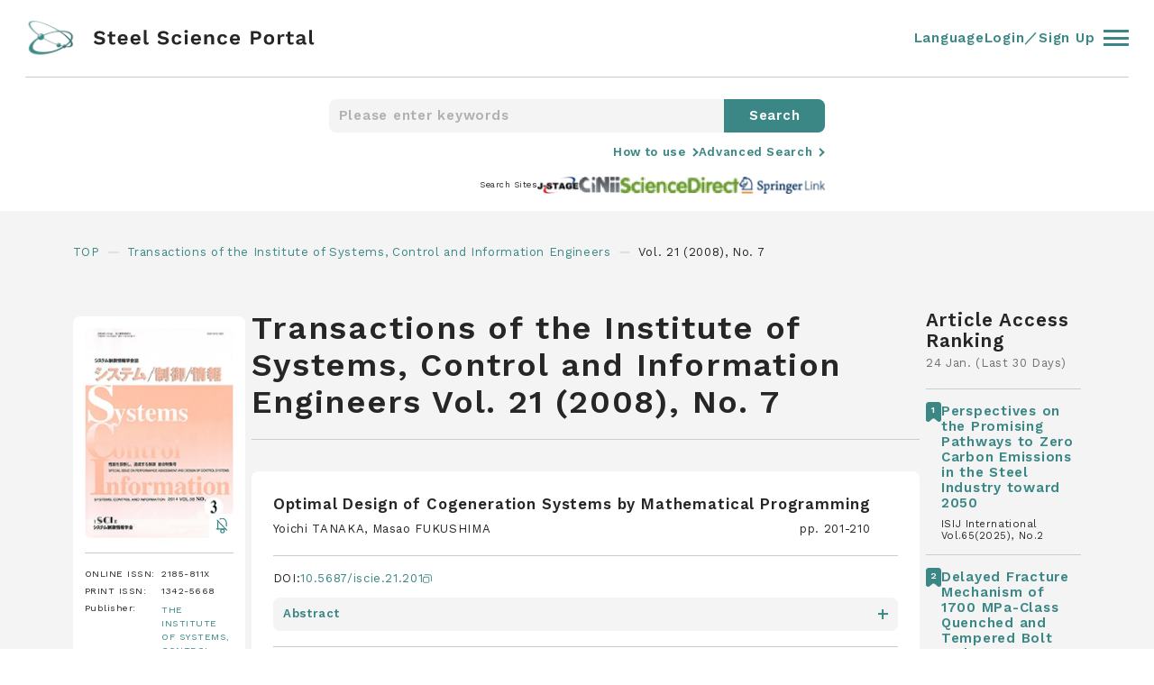

--- FILE ---
content_type: text/html; charset=UTF-8
request_url: https://steelscienceportal.jp/journals/iscie/21/7
body_size: 213521
content:
<!DOCTYPE html>
<html lang="ja">
<head>
        <!-- Google tag (gtag.js) -->
    <script async src="https://www.googletagmanager.com/gtag/js?id=G-FMDGJW5VEM"></script>
    <script>
    window.dataLayer = window.dataLayer || [];
    function gtag(){dataLayer.push(arguments);}
    gtag('js', new Date());

    gtag('config', 'G-FMDGJW5VEM');
    </script>
        <meta charset="UTF-8">
    <meta name="viewport" content="width=device-width, initial-scale=1.0">
    <meta name="format-detection" content="telephone=no">
    <meta name="description" content="Steel Science Portal is a website for accessing the latest information about steel-related technology. The site provides a cross-search function for accessing treatises in the field of steel technology, a database of report abstracts from the main steel and steel-related journals, links to the principle journals and steel company technical reports, as well as links to steel-related news and topics. This website is operated by The Iron and Steel Institute of Japan.">
    <meta name="keywords" content="Journal, Steel Science, Iron and Steel, Article Search, Article, Search">
    <meta http-equiv="X-UA-Compatible" content="IE=edge">
            <meta name="twitter:card" content="summary" />
        <meta name="twitter:site" content="@SteelSciencePo" />
        <meta name="twitter:creator" content="@SteelSciencePo" />
        <meta name="twitter:domain" content="steelscienceportal.jp" />
        <meta name="twitter:url" content="https://steelscienceportal.jp/journals/iscie/21/7">
        <meta name="twitter:title" content="Transactions of the Institute of Systems, Control and Information Engineers  | Steel Science Portal" />
        <meta name="twitter:description" content="Steel Science Portal is a website for accessing the latest information about steel-related technology. The site provides a cross-search function for accessing treatises in the field of steel technology, a database of report abstracts from the main steel and steel-related journals, links to the principle journals and steel company technical reports, as well as links to steel-related news and topics. This website is operated by The Iron and Steel Institute of Japan." />
        <meta name="twitter:image" content="https://steelscienceportal.jp/img/logo.png?1012692942" />
        <meta name="twitter:image:alt" content="Steel Science Portal" />

        <meta property="og:title" content="Transactions of the Institute of Systems, Control and Information Engineers  | Steel Science Portal">
        <meta property="og:type" content="article">
        <meta property="og:url" content="https://steelscienceportal.jp/journals/iscie/21/7">
        <meta property="og:image" content="https://steelscienceportal.jp/img/logo.png?1012692942">
        <meta property="og:site_name" content="Steel Science Portal">
        <meta property="og:site_url" content="https://steelscienceportal.jp/">
        <meta property="og:description" content="Steel Science Portal is a website for accessing the latest information about steel-related technology. The site provides a cross-search function for accessing treatises in the field of steel technology, a database of report abstracts from the main steel and steel-related journals, links to the principle journals and steel company technical reports, as well as links to steel-related news and topics. This website is operated by The Iron and Steel Institute of Japan.">
        <title>Transactions of the Institute of Systems, Control and Information Engineers  | Steel Science Portal</title>
    <link rel="shortcut icon" href="/img/favicon.png">
    <link href="/img/touch.png" rel="apple-touch-icon-precomposed">
    <link rel="preconnect" href="https://fonts.googleapis.com">
    <link rel="preconnect" href="https://fonts.gstatic.com" crossorigin>
    <link href="https://fonts.googleapis.com/css2?family=Work+Sans:ital,wght@0,100;0,200;0,300;0,400;0,500;0,600;0,700;0,800;1,100;1,200;1,300;1,400;1,500;1,600;1,700;1,800&display=swap" rel="stylesheet">
    <link rel="stylesheet" type="text/css" href="/css/style.css?1.0.25">
</head><body class="">
    
<!-- "login"クラスを入れるとヘッダーのnavやmenuがログイン状態になります -->
<header id="header" class="header ">
  <div class="header__inner">
    <div class="header__innerLeft">
      <a href="/">
        <figure>
          <img loading="auto" src="/img/logo.svg" alt="logo" />
        </figure>
      </a>
      <div class="Search">
        <form action="/search/" method="post">
          <input class="text" type="text" name="keyword" placeholder="Please enter keywords">
          <span></span>
          <input type="hidden" name="search" value="1">
          <input class="submit" type="submit" value="Search">
        </form>
      </div>
    </div>
    <div class="header__innerRight">
      <div class="language">
        <a>Language</a>
        <ul class="language-switcher list-view">
          <li class="en-US en current">
            <span class="language-name">
              <a rel="alternate" hreflang="en-US" href="https://steelscienceportal.jp/journals/iscie/21/7" title="English" class="current" aria-current="page">
                English
              </a>
            </span>
          </li>
          <li class="ja">
            <span class="language-name">
              <a rel="alternate" hreflang="ja" href="https://steelscienceportal.jp/ja/journals/iscie/21/7" title="Japanese" class="">
                日本語
              </a>
            </span>
          </li>
        </ul>
      </div>
      <a class="account" href="/settings/account"> Account </a>
      <div class="bookmark">
        <a href="/bookmark"> Bookmarks </a>
        <div><span class="bookmark_num"></span></div>
      </div>
      <a class="logout" href="/logout"> Log Out </a>
      <a class="login" href="/login"> Login／Sign Up </a>
      <div class="adsearch onClick" data-elm="Advancedsearch">
        <svg id="ico_adsearch" xmlns="http://www.w3.org/2000/svg" viewBox="0 0 21.414 21.414">
          <g>
            <circle cx="7.5" cy="7.5" r="7.5" />
            <line x2="6" y2="6" />
          </g>
        </svg>
      </div>
      <div class="header__innerRightBurger">
        <div class="header__innerRightBurgerInner">
          <span></span><span></span><span></span>
        </div>
      </div>
    </div>
  </div>
  <div class="header__or">
    <div class="header__orInner">
      <div class="header__orInnerLists">
        <div class="header__orInnerListsList">
          <p>Journals</p>
          <div class="header__orInnerListsListFlex">
            <ul>
                        <li>
              <a href="/journals/isijinternational/66/1">
                <p>ISIJ International</p>
              </a>
            </li>
                        <li>
              <a href="/journals/tetsutohagane/112/1">
                <p>Tetsu-to-Hagané</p>
              </a>
            </li>
                        <li>
              <a href="/journals/jcmsi/13/6">
                <p>SICE Journal of Control, Measurement, and System Integration</p>
              </a>
            </li>
                        <li>
              <a href="/journals/matertrans/67/1">
                <p>MATERIALS TRANSACTIONS</p>
              </a>
            </li>
                        <li>
              <a href="/journals/jie/104/12">
                <p>Journal of the Japan Institute of Energy</p>
              </a>
            </li>
                      </ul>
          <ul>
                          <li>
              <a href="/journals/jssc/32/128">
                <p>Kou kouzou rombunshuu</p>
              </a>
            </li>
                        <li>
              <a href="/journals/jcorr/74/11">
                <p>Zairyo-to-Kankyo</p>
              </a>
            </li>
                        <li>
              <a href="/journals/qjjws/43/4">
                <p>QUARTERLY JOURNAL OF THE JAPAN WELDING SOCIETY</p>
              </a>
            </li>
                        <li>
              <a href="/journals/iscie/38/10">
                <p>Transactions of the Institute of Systems, Control and Information Engineers </p>
              </a>
            </li>
                        </ul>
          </div>
        </div>
        <div class="header__orInnerListsList">
          <p>Search Sites</p>
          <div class="header__orInnerListsListFlex">
            <ul>
              <li>
                <a href="https://www.jstage.jst.go.jp/browse" target="_blank">
                  <p>J-STAGE</p>
                  <svg id="ico_newtab" xmlns="http://www.w3.org/2000/svg" viewBox="0 0 11 11">
                    <g>
                      <rect width="7" height="7" rx="1" />
                      <path d="M2576,692h5.625a2.5,2.5,0,0,1,2.5,2.5v5.625" />
                    </g>
                  </svg>
                </a>
              </li>
              <li>
                <a href="https://cir.nii.ac.jp/?lang=en" target="_blank">
                  <p>Cinii Research</p>
                  <svg id="ico_newtab" xmlns="http://www.w3.org/2000/svg" viewBox="0 0 11 11">
                    <g>
                      <rect width="7" height="7" rx="1" />
                      <path d="M2576,692h5.625a2.5,2.5,0,0,1,2.5,2.5v5.625" />
                    </g>
                  </svg>
                </a>
              </li>
              <li>
                <a href="https://www.sciencedirect.com/" target="_blank">
                  <p>ScienceDirect</p>
                  <svg id="ico_newtab" xmlns="http://www.w3.org/2000/svg" viewBox="0 0 11 11">
                    <g>
                      <rect width="7" height="7" rx="1" />
                      <path d="M2576,692h5.625a2.5,2.5,0,0,1,2.5,2.5v5.625" />
                    </g>
                  </svg>
                </a>
              </li>
              <li>
                <a href="https://link.springer.com/" target="_blank">
                  <p>Springer Link</p>
                  <svg id="ico_newtab" xmlns="http://www.w3.org/2000/svg" viewBox="0 0 11 11">
                    <g>
                      <rect width="7" height="7" rx="1" />
                      <path d="M2576,692h5.625a2.5,2.5,0,0,1,2.5,2.5v5.625" />
                    </g>
                  </svg>
                </a>
              </li>
            </ul>
          </div>
        </div>
        <div class="header__orInnerListsList">
          <p>Account</p>
          <div class="header__orInnerListsListFlex">
            <ul>
              <li class="notlogin">
                <a href="/login" class="">
                  <p>Login／Sign Up</p>
                </a>
              </li>
              <li class="login">
                <a href="/settings/account" class="">
                  <p>Account</p>
                </a>
              </li>
              <li class="login">
                <a href="/bookmark" class="">
                  <p>Bookmarks</p>
                </a>
              </li>
              <li class="login">
                <a class="logout" href="/logout">
                  <p>Log Out</p>
                </a>
              </li>
              <li class="">
                <a href="/html/terms" class="">
                  <p>Terms of Service</p>
                </a>
              </li>
              <li class="">
                <a href="/html/help" class="">
                  <p>Help</p>
                </a>
              </li>
              <li class="">
                <a href="/html/data_use_policy" class="">
                  <p>Data Use Policy</p>
                </a>
              </li>
            </ul>
          </div>
        </div>
      </div>
      <div class="header__orBottom">
        <p>&copy; 2022 Steel Science Portal</p>
        <a href="https://twitter.com/SteelSciencePo" target="_blank">
          <svg id="ico_twitter" xmlns="http://www.w3.org/2000/svg" viewBox="0 0 30 30">
            <g>
              <g>
                <g class="bg">
                  <circle cx="15" cy="15" r="15" />
                </g>
                <g class="bird">
                  <path d="M95.227,128.825a10.221,10.221,0,0,0,10.29-10.29c0-.158,0-.315-.008-.465a7.409,7.409,0,0,0,1.808-1.875,7.341,7.341,0,0,1-2.078.57,3.614,3.614,0,0,0,1.59-2,7.323,7.323,0,0,1-2.3.878,3.619,3.619,0,0,0-6.255,2.475,3.314,3.314,0,0,0,.1.825,10.259,10.259,0,0,1-7.455-3.78,3.615,3.615,0,0,0,1.125,4.822,3.553,3.553,0,0,1-1.635-.45v.045a3.62,3.62,0,0,0,2.9,3.548,3.6,3.6,0,0,1-.952.127,3.452,3.452,0,0,1-.682-.067,3.611,3.611,0,0,0,3.375,2.512,7.27,7.27,0,0,1-4.493,1.545,6.572,6.572,0,0,1-.862-.053,10.076,10.076,0,0,0,5.527,1.635" />
                </g>
              </g>
            </g>
          </svg>
        </a>
      </div>
    </div>
  </div>
</header>    <main id="main" class="journals_bellow isijinternational">
        <div class="Searchheader">
            <div class="Searchheader__inner">
                <div class="Search">
                    <form action="/search/" method="post">
                        <input class="text" type="text" name="keyword" placeholder="Please enter keywords">
                        <span></span>
                            <input type="hidden" name="search" value="1">
                        <input class="submit" type="submit" value="Search">
                    </form>
                </div>
                <div class="Searchheader__innerMore">
                    <div class="Searchheader__innerMoreLink">
                        <a href="/html/help">How to use</a>
                    </div>
                    <div class="Searchheader__innerMoreLink">
                        <p class="onClick" data-elm="Advancedsearch">Advanced Search</p>
                    </div>
                </div>
                <div class="Searchheader__innerSites">
                    <p>Search Sites</p>
                    <div class="Searchheader__innerSitesLinks">
                        <a href="https://www.jstage.jst.go.jp/browse" target="_blank">
                            <figure>
                                <img loading="auto" src="/img/ico_j-stage_small.jpg" alt="site" />
                            </figure>
                        </a>
                        <a href="https://cir.nii.ac.jp/?lang=en" target="_blank">
                            <figure>
                                <img loading="auto" src="/img/ico_cinii_small.jpg" alt="site" />
                            </figure>
                        </a>
                        <a href="https://www.sciencedirect.com/" target="_blank">
                            <figure>
                                <img loading="auto" src="/img/ico_science_small.jpg" alt="site" />
                            </figure>
                        </a>
                        <a href="https://link.springer.com/" target="_blank">
                            <figure>
                                <img loading="auto" src="/img/ico_springer_small.jpg" alt="site" />
                            </figure>
                        </a>
                    </div>
                </div>
            </div>
        </div>
        <ul class="Bread">
            <li>
                <a href="/"> TOP </a>
            </li>
            <li>
            <a href="/journals/iscie/38/10/">Transactions of the Institute of Systems, Control and Information Engineers </a>
            </li>
                            <li> Vol. 21 (2008), No. 7 </li>
                    </ul>
        <div class="journalflex">
            <div class="journalflex__inner">
                <div class="journalflex__innerInfo">
                                            <h1>Transactions of the Institute of Systems, Control and Information Engineers  Vol. 21 (2008), No. 7</h1>
                                        <div class="journalflex__innerInfoDetail">
                        <div class="journalflex__innerInfoDetailClose onClick" data-elm="journalflex__innerInfoDetail">
                        </div>
                        <div class="img">
                            <figure>
                                <img loading="auto" src="/img/fig_top_jlist_iscie.jpg" alt="ISIJ International" />
                            </figure>
                                                                                        <div class="img__bell img__bell18">
                                                            <figure>
                                    <img loading="auto" src="/img/ico_bellOff.svg" alt="belloff" />
                                </figure>
                                <svg id="ico_bellOn" xmlns="http://www.w3.org/2000/svg" viewBox="0 0 72 80">
                                    <g>
                                        <path d="M700,744V712a24,24,0,0,1,24-24h0a24,24,0,0,1,24,24v32" />
                                        <circle cx="8" cy="8" r="8" />
                                        <line x2="64" />
                                    </g>
                                </svg>
                            </div>
                                                    </div>
                                                <div class="table">
                            <table>
                                <tr>
                                    <td>ONLINE ISSN:</td>
                                    <td>2185-811X</td>
                                </tr>
                                <tr>
                                    <td>PRINT ISSN:</td>
                                    <td>1342-5668</td>
                                </tr>
                                <tr>
                                    <td>Publisher:</td>
                                    <td>
                                        <a href="https://www.iscie.or.jp/" target="_blank">THE INSTITUTE OF SYSTEMS, CONTROL AND INFORMATION ENGINEERS (ISCIE)</a>
                                    </td>
                                </tr>
                            </table>
                        </div>
                    </div>
                    <div class="journalflex__innerInfoRows">
                        <div class="journalflex__innerInfoRowsRow links">
                            <ul>
                                <li class="mq4sp"><a class="onClick" data-elm="journalflex__innerInfoDetail">Detail</a></li>
                                                                <li><a href="/journals/iscie/38/10/">Current Issue</a></li>
                                <li class="mq4sp"><a class="onClick" data-elm="backnumber">Backnumber</a></li>
                            </ul>
                        </div>
                        <div class="journalflex__innerInfoRowsRow backnumber">
                            <div class="backnumber__close onClick" data-elm="backnumber"></div>
                            <p>Backnumber</p>
                            <ol>
                            <li>
                                            <div class="acc__txt">
                                                <p>Vol. 38 (2025)</p>
                                                <span></span>
                                            </div>
                                            <div class="acc__cnt">
                                                <ol>
                                                    <li>
                                                    <a href="/journals/iscie/38/10">No.10</a>
                                                    </li><li>
                                            <a href="/journals/iscie/38/9">No.9</a>
                                        </li><li>
                                            <a href="/journals/iscie/38/8">No.8</a>
                                        </li><li>
                                            <a href="/journals/iscie/38/7">No.7</a>
                                        </li><li>
                                            <a href="/journals/iscie/38/6">No.6</a>
                                        </li><li>
                                            <a href="/journals/iscie/38/5">No.5</a>
                                        </li><li>
                                            <a href="/journals/iscie/38/4">No.4</a>
                                        </li><li>
                                            <a href="/journals/iscie/38/3">No.3</a>
                                        </li><li>
                                            <a href="/journals/iscie/38/2">No.2</a>
                                        </li><li>
                                            <a href="/journals/iscie/38/1">No.1</a>
                                        </li></ol>
                                                </div>
                                            </li><li>
                                            <div class="acc__txt">
                                                <p>Vol. 37 (2024)</p>
                                                <span></span>
                                            </div>
                                            <div class="acc__cnt">
                                                <ol>
                                                    <li>
                                                    <a href="/journals/iscie/37/12">No.12</a>
                                                    </li><li>
                                            <a href="/journals/iscie/37/11">No.11</a>
                                        </li><li>
                                            <a href="/journals/iscie/37/10">No.10</a>
                                        </li><li>
                                            <a href="/journals/iscie/37/9">No.9</a>
                                        </li><li>
                                            <a href="/journals/iscie/37/8">No.8</a>
                                        </li><li>
                                            <a href="/journals/iscie/37/7">No.7</a>
                                        </li><li>
                                            <a href="/journals/iscie/37/6">No.6</a>
                                        </li><li>
                                            <a href="/journals/iscie/37/5">No.5</a>
                                        </li><li>
                                            <a href="/journals/iscie/37/4">No.4</a>
                                        </li><li>
                                            <a href="/journals/iscie/37/3">No.3</a>
                                        </li><li>
                                            <a href="/journals/iscie/37/2">No.2</a>
                                        </li><li>
                                            <a href="/journals/iscie/37/1">No.1</a>
                                        </li></ol>
                                                </div>
                                            </li><li>
                                            <div class="acc__txt">
                                                <p>Vol. 36 (2023)</p>
                                                <span></span>
                                            </div>
                                            <div class="acc__cnt">
                                                <ol>
                                                    <li>
                                                    <a href="/journals/iscie/36/12">No.12</a>
                                                    </li><li>
                                            <a href="/journals/iscie/36/11">No.11</a>
                                        </li><li>
                                            <a href="/journals/iscie/36/10">No.10</a>
                                        </li><li>
                                            <a href="/journals/iscie/36/9">No.9</a>
                                        </li><li>
                                            <a href="/journals/iscie/36/8">No.8</a>
                                        </li><li>
                                            <a href="/journals/iscie/36/7">No.7</a>
                                        </li><li>
                                            <a href="/journals/iscie/36/6">No.6</a>
                                        </li><li>
                                            <a href="/journals/iscie/36/5">No.5</a>
                                        </li><li>
                                            <a href="/journals/iscie/36/4">No.4</a>
                                        </li><li>
                                            <a href="/journals/iscie/36/3">No.3</a>
                                        </li><li>
                                            <a href="/journals/iscie/36/2">No.2</a>
                                        </li><li>
                                            <a href="/journals/iscie/36/1">No.1</a>
                                        </li></ol>
                                                </div>
                                            </li><li>
                                            <div class="acc__txt">
                                                <p>Vol. 35 (2022)</p>
                                                <span></span>
                                            </div>
                                            <div class="acc__cnt">
                                                <ol>
                                                    <li>
                                                    <a href="/journals/iscie/35/12">No.12</a>
                                                    </li><li>
                                            <a href="/journals/iscie/35/11">No.11</a>
                                        </li><li>
                                            <a href="/journals/iscie/35/10">No.10</a>
                                        </li><li>
                                            <a href="/journals/iscie/35/9">No.9</a>
                                        </li><li>
                                            <a href="/journals/iscie/35/8">No.8</a>
                                        </li><li>
                                            <a href="/journals/iscie/35/7">No.7</a>
                                        </li><li>
                                            <a href="/journals/iscie/35/6">No.6</a>
                                        </li><li>
                                            <a href="/journals/iscie/35/5">No.5</a>
                                        </li><li>
                                            <a href="/journals/iscie/35/4">No.4</a>
                                        </li><li>
                                            <a href="/journals/iscie/35/3">No.3</a>
                                        </li><li>
                                            <a href="/journals/iscie/35/2">No.2</a>
                                        </li><li>
                                            <a href="/journals/iscie/35/1">No.1</a>
                                        </li></ol>
                                                </div>
                                            </li><li>
                                            <div class="acc__txt">
                                                <p>Vol. 34 (2021)</p>
                                                <span></span>
                                            </div>
                                            <div class="acc__cnt">
                                                <ol>
                                                    <li>
                                                    <a href="/journals/iscie/34/12">No.12</a>
                                                    </li><li>
                                            <a href="/journals/iscie/34/11">No.11</a>
                                        </li><li>
                                            <a href="/journals/iscie/34/10">No.10</a>
                                        </li><li>
                                            <a href="/journals/iscie/34/9">No.9</a>
                                        </li><li>
                                            <a href="/journals/iscie/34/8">No.8</a>
                                        </li><li>
                                            <a href="/journals/iscie/34/7">No.7</a>
                                        </li><li>
                                            <a href="/journals/iscie/34/6">No.6</a>
                                        </li><li>
                                            <a href="/journals/iscie/34/5">No.5</a>
                                        </li><li>
                                            <a href="/journals/iscie/34/4">No.4</a>
                                        </li><li>
                                            <a href="/journals/iscie/34/3">No.3</a>
                                        </li><li>
                                            <a href="/journals/iscie/34/2">No.2</a>
                                        </li><li>
                                            <a href="/journals/iscie/34/1">No.1</a>
                                        </li></ol>
                                                </div>
                                            </li><li>
                                            <div class="acc__txt">
                                                <p>Vol. 33 (2020)</p>
                                                <span></span>
                                            </div>
                                            <div class="acc__cnt">
                                                <ol>
                                                    <li>
                                                    <a href="/journals/iscie/33/12">No.12</a>
                                                    </li><li>
                                            <a href="/journals/iscie/33/11">No.11</a>
                                        </li><li>
                                            <a href="/journals/iscie/33/10">No.10</a>
                                        </li><li>
                                            <a href="/journals/iscie/33/9">No.9</a>
                                        </li><li>
                                            <a href="/journals/iscie/33/8">No.8</a>
                                        </li><li>
                                            <a href="/journals/iscie/33/7">No.7</a>
                                        </li><li>
                                            <a href="/journals/iscie/33/6">No.6</a>
                                        </li><li>
                                            <a href="/journals/iscie/33/5">No.5</a>
                                        </li><li>
                                            <a href="/journals/iscie/33/4">No.4</a>
                                        </li><li>
                                            <a href="/journals/iscie/33/3">No.3</a>
                                        </li><li>
                                            <a href="/journals/iscie/33/2">No.2</a>
                                        </li><li>
                                            <a href="/journals/iscie/33/1">No.1</a>
                                        </li></ol>
                                                </div>
                                            </li><li>
                                            <div class="acc__txt">
                                                <p>Vol. 32 (2019)</p>
                                                <span></span>
                                            </div>
                                            <div class="acc__cnt">
                                                <ol>
                                                    <li>
                                                    <a href="/journals/iscie/32/12">No.12</a>
                                                    </li><li>
                                            <a href="/journals/iscie/32/11">No.11</a>
                                        </li><li>
                                            <a href="/journals/iscie/32/10">No.10</a>
                                        </li><li>
                                            <a href="/journals/iscie/32/9">No.9</a>
                                        </li><li>
                                            <a href="/journals/iscie/32/8">No.8</a>
                                        </li><li>
                                            <a href="/journals/iscie/32/7">No.7</a>
                                        </li><li>
                                            <a href="/journals/iscie/32/6">No.6</a>
                                        </li><li>
                                            <a href="/journals/iscie/32/5">No.5</a>
                                        </li><li>
                                            <a href="/journals/iscie/32/4">No.4</a>
                                        </li><li>
                                            <a href="/journals/iscie/32/3">No.3</a>
                                        </li><li>
                                            <a href="/journals/iscie/32/2">No.2</a>
                                        </li><li>
                                            <a href="/journals/iscie/32/1">No.1</a>
                                        </li></ol>
                                                </div>
                                            </li><li>
                                            <div class="acc__txt">
                                                <p>Vol. 31 (2018)</p>
                                                <span></span>
                                            </div>
                                            <div class="acc__cnt">
                                                <ol>
                                                    <li>
                                                    <a href="/journals/iscie/31/12">No.12</a>
                                                    </li><li>
                                            <a href="/journals/iscie/31/11">No.11</a>
                                        </li><li>
                                            <a href="/journals/iscie/31/10">No.10</a>
                                        </li><li>
                                            <a href="/journals/iscie/31/9">No.9</a>
                                        </li><li>
                                            <a href="/journals/iscie/31/8">No.8</a>
                                        </li><li>
                                            <a href="/journals/iscie/31/7">No.7</a>
                                        </li><li>
                                            <a href="/journals/iscie/31/6">No.6</a>
                                        </li><li>
                                            <a href="/journals/iscie/31/5">No.5</a>
                                        </li><li>
                                            <a href="/journals/iscie/31/4">No.4</a>
                                        </li><li>
                                            <a href="/journals/iscie/31/3">No.3</a>
                                        </li><li>
                                            <a href="/journals/iscie/31/2">No.2</a>
                                        </li><li>
                                            <a href="/journals/iscie/31/1">No.1</a>
                                        </li></ol>
                                                </div>
                                            </li><li>
                                            <div class="acc__txt">
                                                <p>Vol. 30 (2017)</p>
                                                <span></span>
                                            </div>
                                            <div class="acc__cnt">
                                                <ol>
                                                    <li>
                                                    <a href="/journals/iscie/30/12">No.12</a>
                                                    </li><li>
                                            <a href="/journals/iscie/30/11">No.11</a>
                                        </li><li>
                                            <a href="/journals/iscie/30/10">No.10</a>
                                        </li><li>
                                            <a href="/journals/iscie/30/9">No.9</a>
                                        </li><li>
                                            <a href="/journals/iscie/30/8">No.8</a>
                                        </li><li>
                                            <a href="/journals/iscie/30/7">No.7</a>
                                        </li><li>
                                            <a href="/journals/iscie/30/6">No.6</a>
                                        </li><li>
                                            <a href="/journals/iscie/30/5">No.5</a>
                                        </li><li>
                                            <a href="/journals/iscie/30/4">No.4</a>
                                        </li><li>
                                            <a href="/journals/iscie/30/3">No.3</a>
                                        </li><li>
                                            <a href="/journals/iscie/30/2">No.2</a>
                                        </li><li>
                                            <a href="/journals/iscie/30/1">No.1</a>
                                        </li></ol>
                                                </div>
                                            </li><li>
                                            <div class="acc__txt">
                                                <p>Vol. 29 (2016)</p>
                                                <span></span>
                                            </div>
                                            <div class="acc__cnt">
                                                <ol>
                                                    <li>
                                                    <a href="/journals/iscie/29/12">No.12</a>
                                                    </li><li>
                                            <a href="/journals/iscie/29/11">No.11</a>
                                        </li><li>
                                            <a href="/journals/iscie/29/10">No.10</a>
                                        </li><li>
                                            <a href="/journals/iscie/29/9">No.9</a>
                                        </li><li>
                                            <a href="/journals/iscie/29/8">No.8</a>
                                        </li><li>
                                            <a href="/journals/iscie/29/7">No.7</a>
                                        </li><li>
                                            <a href="/journals/iscie/29/6">No.6</a>
                                        </li><li>
                                            <a href="/journals/iscie/29/5">No.5</a>
                                        </li><li>
                                            <a href="/journals/iscie/29/4">No.4</a>
                                        </li><li>
                                            <a href="/journals/iscie/29/3">No.3</a>
                                        </li><li>
                                            <a href="/journals/iscie/29/2">No.2</a>
                                        </li><li>
                                            <a href="/journals/iscie/29/1">No.1</a>
                                        </li></ol>
                                                </div>
                                            </li><li>
                                            <div class="acc__txt">
                                                <p>Vol. 28 (2015)</p>
                                                <span></span>
                                            </div>
                                            <div class="acc__cnt">
                                                <ol>
                                                    <li>
                                                    <a href="/journals/iscie/28/12">No.12</a>
                                                    </li><li>
                                            <a href="/journals/iscie/28/11">No.11</a>
                                        </li><li>
                                            <a href="/journals/iscie/28/10">No.10</a>
                                        </li><li>
                                            <a href="/journals/iscie/28/9">No.9</a>
                                        </li><li>
                                            <a href="/journals/iscie/28/8">No.8</a>
                                        </li><li>
                                            <a href="/journals/iscie/28/7">No.7</a>
                                        </li><li>
                                            <a href="/journals/iscie/28/6">No.6</a>
                                        </li><li>
                                            <a href="/journals/iscie/28/5">No.5</a>
                                        </li><li>
                                            <a href="/journals/iscie/28/4">No.4</a>
                                        </li><li>
                                            <a href="/journals/iscie/28/3">No.3</a>
                                        </li><li>
                                            <a href="/journals/iscie/28/2">No.2</a>
                                        </li><li>
                                            <a href="/journals/iscie/28/1">No.1</a>
                                        </li></ol>
                                                </div>
                                            </li><li>
                                            <div class="acc__txt">
                                                <p>Vol. 27 (2014)</p>
                                                <span></span>
                                            </div>
                                            <div class="acc__cnt">
                                                <ol>
                                                    <li>
                                                    <a href="/journals/iscie/27/12">No.12</a>
                                                    </li><li>
                                            <a href="/journals/iscie/27/11">No.11</a>
                                        </li><li>
                                            <a href="/journals/iscie/27/10">No.10</a>
                                        </li><li>
                                            <a href="/journals/iscie/27/9">No.9</a>
                                        </li><li>
                                            <a href="/journals/iscie/27/8">No.8</a>
                                        </li><li>
                                            <a href="/journals/iscie/27/7">No.7</a>
                                        </li><li>
                                            <a href="/journals/iscie/27/6">No.6</a>
                                        </li><li>
                                            <a href="/journals/iscie/27/5">No.5</a>
                                        </li><li>
                                            <a href="/journals/iscie/27/4">No.4</a>
                                        </li><li>
                                            <a href="/journals/iscie/27/3">No.3</a>
                                        </li><li>
                                            <a href="/journals/iscie/27/2">No.2</a>
                                        </li><li>
                                            <a href="/journals/iscie/27/1">No.1</a>
                                        </li></ol>
                                                </div>
                                            </li><li>
                                            <div class="acc__txt">
                                                <p>Vol. 26 (2013)</p>
                                                <span></span>
                                            </div>
                                            <div class="acc__cnt">
                                                <ol>
                                                    <li>
                                                    <a href="/journals/iscie/26/12">No.12</a>
                                                    </li><li>
                                            <a href="/journals/iscie/26/11">No.11</a>
                                        </li><li>
                                            <a href="/journals/iscie/26/10">No.10</a>
                                        </li><li>
                                            <a href="/journals/iscie/26/9">No.9</a>
                                        </li><li>
                                            <a href="/journals/iscie/26/8">No.8</a>
                                        </li><li>
                                            <a href="/journals/iscie/26/7">No.7</a>
                                        </li><li>
                                            <a href="/journals/iscie/26/6">No.6</a>
                                        </li><li>
                                            <a href="/journals/iscie/26/5">No.5</a>
                                        </li><li>
                                            <a href="/journals/iscie/26/4">No.4</a>
                                        </li><li>
                                            <a href="/journals/iscie/26/3">No.3</a>
                                        </li><li>
                                            <a href="/journals/iscie/26/2">No.2</a>
                                        </li><li>
                                            <a href="/journals/iscie/26/1">No.1</a>
                                        </li></ol>
                                                </div>
                                            </li><li>
                                            <div class="acc__txt">
                                                <p>Vol. 25 (2012)</p>
                                                <span></span>
                                            </div>
                                            <div class="acc__cnt">
                                                <ol>
                                                    <li>
                                                    <a href="/journals/iscie/25/12">No.12</a>
                                                    </li><li>
                                            <a href="/journals/iscie/25/11">No.11</a>
                                        </li><li>
                                            <a href="/journals/iscie/25/10">No.10</a>
                                        </li><li>
                                            <a href="/journals/iscie/25/9">No.9</a>
                                        </li><li>
                                            <a href="/journals/iscie/25/8">No.8</a>
                                        </li><li>
                                            <a href="/journals/iscie/25/7">No.7</a>
                                        </li><li>
                                            <a href="/journals/iscie/25/6">No.6</a>
                                        </li><li>
                                            <a href="/journals/iscie/25/5">No.5</a>
                                        </li><li>
                                            <a href="/journals/iscie/25/4">No.4</a>
                                        </li><li>
                                            <a href="/journals/iscie/25/3">No.3</a>
                                        </li><li>
                                            <a href="/journals/iscie/25/2">No.2</a>
                                        </li><li>
                                            <a href="/journals/iscie/25/1">No.1</a>
                                        </li></ol>
                                                </div>
                                            </li><li>
                                            <div class="acc__txt">
                                                <p>Vol. 24 (2011)</p>
                                                <span></span>
                                            </div>
                                            <div class="acc__cnt">
                                                <ol>
                                                    <li>
                                                    <a href="/journals/iscie/24/12">No.12</a>
                                                    </li><li>
                                            <a href="/journals/iscie/24/11">No.11</a>
                                        </li><li>
                                            <a href="/journals/iscie/24/10">No.10</a>
                                        </li><li>
                                            <a href="/journals/iscie/24/9">No.9</a>
                                        </li><li>
                                            <a href="/journals/iscie/24/8">No.8</a>
                                        </li><li>
                                            <a href="/journals/iscie/24/7">No.7</a>
                                        </li><li>
                                            <a href="/journals/iscie/24/6">No.6</a>
                                        </li><li>
                                            <a href="/journals/iscie/24/5">No.5</a>
                                        </li><li>
                                            <a href="/journals/iscie/24/4">No.4</a>
                                        </li><li>
                                            <a href="/journals/iscie/24/3">No.3</a>
                                        </li><li>
                                            <a href="/journals/iscie/24/2">No.2</a>
                                        </li><li>
                                            <a href="/journals/iscie/24/1">No.1</a>
                                        </li></ol>
                                                </div>
                                            </li><li>
                                            <div class="acc__txt">
                                                <p>Vol. 23 (2010)</p>
                                                <span></span>
                                            </div>
                                            <div class="acc__cnt">
                                                <ol>
                                                    <li>
                                                    <a href="/journals/iscie/23/12">No.12</a>
                                                    </li><li>
                                            <a href="/journals/iscie/23/11">No.11</a>
                                        </li><li>
                                            <a href="/journals/iscie/23/10">No.10</a>
                                        </li><li>
                                            <a href="/journals/iscie/23/9">No.9</a>
                                        </li><li>
                                            <a href="/journals/iscie/23/8">No.8</a>
                                        </li><li>
                                            <a href="/journals/iscie/23/7">No.7</a>
                                        </li><li>
                                            <a href="/journals/iscie/23/6">No.6</a>
                                        </li><li>
                                            <a href="/journals/iscie/23/5">No.5</a>
                                        </li><li>
                                            <a href="/journals/iscie/23/4">No.4</a>
                                        </li><li>
                                            <a href="/journals/iscie/23/3">No.3</a>
                                        </li><li>
                                            <a href="/journals/iscie/23/2">No.2</a>
                                        </li><li>
                                            <a href="/journals/iscie/23/1">No.1</a>
                                        </li></ol>
                                                </div>
                                            </li><li>
                                            <div class="acc__txt">
                                                <p>Vol. 22 (2009)</p>
                                                <span></span>
                                            </div>
                                            <div class="acc__cnt">
                                                <ol>
                                                    <li>
                                                    <a href="/journals/iscie/22/12">No.12</a>
                                                    </li><li>
                                            <a href="/journals/iscie/22/11">No.11</a>
                                        </li><li>
                                            <a href="/journals/iscie/22/10">No.10</a>
                                        </li><li>
                                            <a href="/journals/iscie/22/9">No.9</a>
                                        </li><li>
                                            <a href="/journals/iscie/22/8">No.8</a>
                                        </li><li>
                                            <a href="/journals/iscie/22/7">No.7</a>
                                        </li><li>
                                            <a href="/journals/iscie/22/6">No.6</a>
                                        </li><li>
                                            <a href="/journals/iscie/22/5">No.5</a>
                                        </li><li>
                                            <a href="/journals/iscie/22/4">No.4</a>
                                        </li><li>
                                            <a href="/journals/iscie/22/3">No.3</a>
                                        </li><li>
                                            <a href="/journals/iscie/22/2">No.2</a>
                                        </li><li>
                                            <a href="/journals/iscie/22/1">No.1</a>
                                        </li></ol>
                                                </div>
                                            </li><li>
                                            <div class="acc__txt">
                                                <p>Vol. 21 (2008)</p>
                                                <span></span>
                                            </div>
                                            <div class="acc__cnt">
                                                <ol>
                                                    <li>
                                                    <a href="/journals/iscie/21/12">No.12</a>
                                                    </li><li>
                                            <a href="/journals/iscie/21/11">No.11</a>
                                        </li><li>
                                            <a href="/journals/iscie/21/10">No.10</a>
                                        </li><li>
                                            <a href="/journals/iscie/21/9">No.9</a>
                                        </li><li>
                                            <a href="/journals/iscie/21/8">No.8</a>
                                        </li><li>
                                            <a href="/journals/iscie/21/7">No.7</a>
                                        </li><li>
                                            <a href="/journals/iscie/21/6">No.6</a>
                                        </li><li>
                                            <a href="/journals/iscie/21/5">No.5</a>
                                        </li><li>
                                            <a href="/journals/iscie/21/4">No.4</a>
                                        </li><li>
                                            <a href="/journals/iscie/21/3">No.3</a>
                                        </li><li>
                                            <a href="/journals/iscie/21/2">No.2</a>
                                        </li><li>
                                            <a href="/journals/iscie/21/1">No.1</a>
                                        </li></ol>
                                                </div>
                                            </li><li>
                                            <div class="acc__txt">
                                                <p>Vol. 20 (2007)</p>
                                                <span></span>
                                            </div>
                                            <div class="acc__cnt">
                                                <ol>
                                                    <li>
                                                    <a href="/journals/iscie/20/12">No.12</a>
                                                    </li><li>
                                            <a href="/journals/iscie/20/11">No.11</a>
                                        </li><li>
                                            <a href="/journals/iscie/20/10">No.10</a>
                                        </li><li>
                                            <a href="/journals/iscie/20/9">No.9</a>
                                        </li><li>
                                            <a href="/journals/iscie/20/8">No.8</a>
                                        </li><li>
                                            <a href="/journals/iscie/20/7">No.7</a>
                                        </li><li>
                                            <a href="/journals/iscie/20/6">No.6</a>
                                        </li><li>
                                            <a href="/journals/iscie/20/5">No.5</a>
                                        </li><li>
                                            <a href="/journals/iscie/20/4">No.4</a>
                                        </li><li>
                                            <a href="/journals/iscie/20/3">No.3</a>
                                        </li><li>
                                            <a href="/journals/iscie/20/2">No.2</a>
                                        </li><li>
                                            <a href="/journals/iscie/20/1">No.1</a>
                                        </li></ol>
                                                </div>
                                            </li><li>
                                            <div class="acc__txt">
                                                <p>Vol. 19 (2006)</p>
                                                <span></span>
                                            </div>
                                            <div class="acc__cnt">
                                                <ol>
                                                    <li>
                                                    <a href="/journals/iscie/19/12">No.12</a>
                                                    </li><li>
                                            <a href="/journals/iscie/19/11">No.11</a>
                                        </li><li>
                                            <a href="/journals/iscie/19/10">No.10</a>
                                        </li><li>
                                            <a href="/journals/iscie/19/9">No.9</a>
                                        </li><li>
                                            <a href="/journals/iscie/19/8">No.8</a>
                                        </li><li>
                                            <a href="/journals/iscie/19/7">No.7</a>
                                        </li><li>
                                            <a href="/journals/iscie/19/6">No.6</a>
                                        </li><li>
                                            <a href="/journals/iscie/19/5">No.5</a>
                                        </li><li>
                                            <a href="/journals/iscie/19/4">No.4</a>
                                        </li><li>
                                            <a href="/journals/iscie/19/3">No.3</a>
                                        </li><li>
                                            <a href="/journals/iscie/19/2">No.2</a>
                                        </li><li>
                                            <a href="/journals/iscie/19/1">No.1</a>
                                        </li></ol>
                                                </div>
                                            </li><li>
                                            <div class="acc__txt">
                                                <p>Vol. 18 (2005)</p>
                                                <span></span>
                                            </div>
                                            <div class="acc__cnt">
                                                <ol>
                                                    <li>
                                                    <a href="/journals/iscie/18/12">No.12</a>
                                                    </li><li>
                                            <a href="/journals/iscie/18/11">No.11</a>
                                        </li><li>
                                            <a href="/journals/iscie/18/10">No.10</a>
                                        </li><li>
                                            <a href="/journals/iscie/18/9">No.9</a>
                                        </li><li>
                                            <a href="/journals/iscie/18/8">No.8</a>
                                        </li><li>
                                            <a href="/journals/iscie/18/7">No.7</a>
                                        </li><li>
                                            <a href="/journals/iscie/18/6">No.6</a>
                                        </li><li>
                                            <a href="/journals/iscie/18/5">No.5</a>
                                        </li><li>
                                            <a href="/journals/iscie/18/4">No.4</a>
                                        </li><li>
                                            <a href="/journals/iscie/18/3">No.3</a>
                                        </li><li>
                                            <a href="/journals/iscie/18/2">No.2</a>
                                        </li><li>
                                            <a href="/journals/iscie/18/1">No.1</a>
                                        </li></ol>
                                                </div>
                                            </li><li>
                                            <div class="acc__txt">
                                                <p>Vol. 17 (2004)</p>
                                                <span></span>
                                            </div>
                                            <div class="acc__cnt">
                                                <ol>
                                                    <li>
                                                    <a href="/journals/iscie/17/12">No.12</a>
                                                    </li><li>
                                            <a href="/journals/iscie/17/11">No.11</a>
                                        </li><li>
                                            <a href="/journals/iscie/17/10">No.10</a>
                                        </li><li>
                                            <a href="/journals/iscie/17/9">No.9</a>
                                        </li><li>
                                            <a href="/journals/iscie/17/8">No.8</a>
                                        </li><li>
                                            <a href="/journals/iscie/17/7">No.7</a>
                                        </li><li>
                                            <a href="/journals/iscie/17/6">No.6</a>
                                        </li><li>
                                            <a href="/journals/iscie/17/5">No.5</a>
                                        </li><li>
                                            <a href="/journals/iscie/17/4">No.4</a>
                                        </li><li>
                                            <a href="/journals/iscie/17/3">No.3</a>
                                        </li><li>
                                            <a href="/journals/iscie/17/2">No.2</a>
                                        </li><li>
                                            <a href="/journals/iscie/17/1">No.1</a>
                                        </li></ol>
                                                </div>
                                            </li><li>
                                            <div class="acc__txt">
                                                <p>Vol. 16 (2003)</p>
                                                <span></span>
                                            </div>
                                            <div class="acc__cnt">
                                                <ol>
                                                    <li>
                                                    <a href="/journals/iscie/16/12">No.12</a>
                                                    </li><li>
                                            <a href="/journals/iscie/16/11">No.11</a>
                                        </li><li>
                                            <a href="/journals/iscie/16/10">No.10</a>
                                        </li><li>
                                            <a href="/journals/iscie/16/9">No.9</a>
                                        </li><li>
                                            <a href="/journals/iscie/16/8">No.8</a>
                                        </li><li>
                                            <a href="/journals/iscie/16/7">No.7</a>
                                        </li><li>
                                            <a href="/journals/iscie/16/6">No.6</a>
                                        </li><li>
                                            <a href="/journals/iscie/16/5">No.5</a>
                                        </li><li>
                                            <a href="/journals/iscie/16/4">No.4</a>
                                        </li><li>
                                            <a href="/journals/iscie/16/3">No.3</a>
                                        </li><li>
                                            <a href="/journals/iscie/16/2">No.2</a>
                                        </li><li>
                                            <a href="/journals/iscie/16/1">No.1</a>
                                        </li></ol>
                                                </div>
                                            </li><li>
                                            <div class="acc__txt">
                                                <p>Vol. 15 (2002)</p>
                                                <span></span>
                                            </div>
                                            <div class="acc__cnt">
                                                <ol>
                                                    <li>
                                                    <a href="/journals/iscie/15/12">No.12</a>
                                                    </li><li>
                                            <a href="/journals/iscie/15/11">No.11</a>
                                        </li><li>
                                            <a href="/journals/iscie/15/10">No.10</a>
                                        </li><li>
                                            <a href="/journals/iscie/15/9">No.9</a>
                                        </li><li>
                                            <a href="/journals/iscie/15/8">No.8</a>
                                        </li><li>
                                            <a href="/journals/iscie/15/7">No.7</a>
                                        </li><li>
                                            <a href="/journals/iscie/15/6">No.6</a>
                                        </li><li>
                                            <a href="/journals/iscie/15/5">No.5</a>
                                        </li><li>
                                            <a href="/journals/iscie/15/4">No.4</a>
                                        </li><li>
                                            <a href="/journals/iscie/15/3">No.3</a>
                                        </li><li>
                                            <a href="/journals/iscie/15/2">No.2</a>
                                        </li><li>
                                            <a href="/journals/iscie/15/1">No.1</a>
                                        </li></ol>
                                                </div>
                                            </li><li>
                                            <div class="acc__txt">
                                                <p>Vol. 14 (2001)</p>
                                                <span></span>
                                            </div>
                                            <div class="acc__cnt">
                                                <ol>
                                                    <li>
                                                    <a href="/journals/iscie/14/12">No.12</a>
                                                    </li><li>
                                            <a href="/journals/iscie/14/11">No.11</a>
                                        </li><li>
                                            <a href="/journals/iscie/14/10">No.10</a>
                                        </li><li>
                                            <a href="/journals/iscie/14/9">No.9</a>
                                        </li><li>
                                            <a href="/journals/iscie/14/8">No.8</a>
                                        </li><li>
                                            <a href="/journals/iscie/14/7">No.7</a>
                                        </li><li>
                                            <a href="/journals/iscie/14/6">No.6</a>
                                        </li><li>
                                            <a href="/journals/iscie/14/5">No.5</a>
                                        </li><li>
                                            <a href="/journals/iscie/14/4">No.4</a>
                                        </li><li>
                                            <a href="/journals/iscie/14/3">No.3</a>
                                        </li><li>
                                            <a href="/journals/iscie/14/2">No.2</a>
                                        </li><li>
                                            <a href="/journals/iscie/14/1">No.1</a>
                                        </li></ol>
                                                </div>
                                            </li><li>
                                            <div class="acc__txt">
                                                <p>Vol. 13 (2000)</p>
                                                <span></span>
                                            </div>
                                            <div class="acc__cnt">
                                                <ol>
                                                    <li>
                                                    <a href="/journals/iscie/13/12">No.12</a>
                                                    </li><li>
                                            <a href="/journals/iscie/13/11">No.11</a>
                                        </li><li>
                                            <a href="/journals/iscie/13/10">No.10</a>
                                        </li><li>
                                            <a href="/journals/iscie/13/9">No.9</a>
                                        </li><li>
                                            <a href="/journals/iscie/13/8">No.8</a>
                                        </li><li>
                                            <a href="/journals/iscie/13/7">No.7</a>
                                        </li><li>
                                            <a href="/journals/iscie/13/6">No.6</a>
                                        </li><li>
                                            <a href="/journals/iscie/13/5">No.5</a>
                                        </li><li>
                                            <a href="/journals/iscie/13/4">No.4</a>
                                        </li><li>
                                            <a href="/journals/iscie/13/3">No.3</a>
                                        </li><li>
                                            <a href="/journals/iscie/13/2">No.2</a>
                                        </li><li>
                                            <a href="/journals/iscie/13/1">No.1</a>
                                        </li></ol>
                                                </div>
                                            </li><li>
                                            <div class="acc__txt">
                                                <p>Vol. 12 (1999)</p>
                                                <span></span>
                                            </div>
                                            <div class="acc__cnt">
                                                <ol>
                                                    <li>
                                                    <a href="/journals/iscie/12/12">No.12</a>
                                                    </li><li>
                                            <a href="/journals/iscie/12/11">No.11</a>
                                        </li><li>
                                            <a href="/journals/iscie/12/10">No.10</a>
                                        </li><li>
                                            <a href="/journals/iscie/12/9">No.9</a>
                                        </li><li>
                                            <a href="/journals/iscie/12/8">No.8</a>
                                        </li><li>
                                            <a href="/journals/iscie/12/7">No.7</a>
                                        </li><li>
                                            <a href="/journals/iscie/12/6">No.6</a>
                                        </li><li>
                                            <a href="/journals/iscie/12/5">No.5</a>
                                        </li><li>
                                            <a href="/journals/iscie/12/4">No.4</a>
                                        </li><li>
                                            <a href="/journals/iscie/12/3">No.3</a>
                                        </li><li>
                                            <a href="/journals/iscie/12/2">No.2</a>
                                        </li><li>
                                            <a href="/journals/iscie/12/1">No.1</a>
                                        </li></ol>
                                                </div>
                                            </li><li>
                                            <div class="acc__txt">
                                                <p>Vol. 11 (1998)</p>
                                                <span></span>
                                            </div>
                                            <div class="acc__cnt">
                                                <ol>
                                                    <li>
                                                    <a href="/journals/iscie/11/12">No.12</a>
                                                    </li><li>
                                            <a href="/journals/iscie/11/11">No.11</a>
                                        </li><li>
                                            <a href="/journals/iscie/11/10">No.10</a>
                                        </li><li>
                                            <a href="/journals/iscie/11/9">No.9</a>
                                        </li><li>
                                            <a href="/journals/iscie/11/8">No.8</a>
                                        </li><li>
                                            <a href="/journals/iscie/11/7">No.7</a>
                                        </li><li>
                                            <a href="/journals/iscie/11/6">No.6</a>
                                        </li><li>
                                            <a href="/journals/iscie/11/5">No.5</a>
                                        </li><li>
                                            <a href="/journals/iscie/11/4">No.4</a>
                                        </li><li>
                                            <a href="/journals/iscie/11/3">No.3</a>
                                        </li><li>
                                            <a href="/journals/iscie/11/2">No.2</a>
                                        </li><li>
                                            <a href="/journals/iscie/11/1">No.1</a>
                                        </li></ol>
                                                </div>
                                            </li><li>
                                            <div class="acc__txt">
                                                <p>Vol. 10 (1997)</p>
                                                <span></span>
                                            </div>
                                            <div class="acc__cnt">
                                                <ol>
                                                    <li>
                                                    <a href="/journals/iscie/10/12">No.12</a>
                                                    </li><li>
                                            <a href="/journals/iscie/10/11">No.11</a>
                                        </li><li>
                                            <a href="/journals/iscie/10/10">No.10</a>
                                        </li><li>
                                            <a href="/journals/iscie/10/9">No.9</a>
                                        </li><li>
                                            <a href="/journals/iscie/10/8">No.8</a>
                                        </li><li>
                                            <a href="/journals/iscie/10/7">No.7</a>
                                        </li><li>
                                            <a href="/journals/iscie/10/6">No.6</a>
                                        </li><li>
                                            <a href="/journals/iscie/10/5">No.5</a>
                                        </li><li>
                                            <a href="/journals/iscie/10/4">No.4</a>
                                        </li><li>
                                            <a href="/journals/iscie/10/3">No.3</a>
                                        </li><li>
                                            <a href="/journals/iscie/10/2">No.2</a>
                                        </li><li>
                                            <a href="/journals/iscie/10/1">No.1</a>
                                        </li></ol>
                                                </div>
                                            </li><li>
                                            <div class="acc__txt">
                                                <p>Vol. 9 (1996)</p>
                                                <span></span>
                                            </div>
                                            <div class="acc__cnt">
                                                <ol>
                                                    <li>
                                                    <a href="/journals/iscie/9/12">No.12</a>
                                                    </li><li>
                                            <a href="/journals/iscie/9/11">No.11</a>
                                        </li><li>
                                            <a href="/journals/iscie/9/10">No.10</a>
                                        </li><li>
                                            <a href="/journals/iscie/9/9">No.9</a>
                                        </li><li>
                                            <a href="/journals/iscie/9/8">No.8</a>
                                        </li><li>
                                            <a href="/journals/iscie/9/7">No.7</a>
                                        </li><li>
                                            <a href="/journals/iscie/9/6">No.6</a>
                                        </li><li>
                                            <a href="/journals/iscie/9/5">No.5</a>
                                        </li><li>
                                            <a href="/journals/iscie/9/4">No.4</a>
                                        </li><li>
                                            <a href="/journals/iscie/9/3">No.3</a>
                                        </li><li>
                                            <a href="/journals/iscie/9/2">No.2</a>
                                        </li><li>
                                            <a href="/journals/iscie/9/1">No.1</a>
                                        </li></ol>
                                                </div>
                                            </li><li>
                                            <div class="acc__txt">
                                                <p>Vol. 8 (1995)</p>
                                                <span></span>
                                            </div>
                                            <div class="acc__cnt">
                                                <ol>
                                                    <li>
                                                    <a href="/journals/iscie/8/12">No.12</a>
                                                    </li><li>
                                            <a href="/journals/iscie/8/11">No.11</a>
                                        </li><li>
                                            <a href="/journals/iscie/8/10">No.10</a>
                                        </li><li>
                                            <a href="/journals/iscie/8/9">No.9</a>
                                        </li><li>
                                            <a href="/journals/iscie/8/8">No.8</a>
                                        </li><li>
                                            <a href="/journals/iscie/8/7">No.7</a>
                                        </li><li>
                                            <a href="/journals/iscie/8/6">No.6</a>
                                        </li><li>
                                            <a href="/journals/iscie/8/5">No.5</a>
                                        </li><li>
                                            <a href="/journals/iscie/8/4">No.4</a>
                                        </li><li>
                                            <a href="/journals/iscie/8/3">No.3</a>
                                        </li><li>
                                            <a href="/journals/iscie/8/2">No.2</a>
                                        </li><li>
                                            <a href="/journals/iscie/8/1">No.1</a>
                                        </li></ol>
                                                </div>
                                            </li><li>
                                            <div class="acc__txt">
                                                <p>Vol. 7 (1994)</p>
                                                <span></span>
                                            </div>
                                            <div class="acc__cnt">
                                                <ol>
                                                    <li>
                                                    <a href="/journals/iscie/7/12">No.12</a>
                                                    </li><li>
                                            <a href="/journals/iscie/7/11">No.11</a>
                                        </li><li>
                                            <a href="/journals/iscie/7/10">No.10</a>
                                        </li><li>
                                            <a href="/journals/iscie/7/9">No.9</a>
                                        </li><li>
                                            <a href="/journals/iscie/7/8">No.8</a>
                                        </li><li>
                                            <a href="/journals/iscie/7/7">No.7</a>
                                        </li><li>
                                            <a href="/journals/iscie/7/6">No.6</a>
                                        </li><li>
                                            <a href="/journals/iscie/7/5">No.5</a>
                                        </li><li>
                                            <a href="/journals/iscie/7/4">No.4</a>
                                        </li><li>
                                            <a href="/journals/iscie/7/3">No.3</a>
                                        </li><li>
                                            <a href="/journals/iscie/7/2">No.2</a>
                                        </li><li>
                                            <a href="/journals/iscie/7/1">No.1</a>
                                        </li></ol>
                                                </div>
                                            </li><li>
                                            <div class="acc__txt">
                                                <p>Vol. 6 (1993)</p>
                                                <span></span>
                                            </div>
                                            <div class="acc__cnt">
                                                <ol>
                                                    <li>
                                                    <a href="/journals/iscie/6/12">No.12</a>
                                                    </li><li>
                                            <a href="/journals/iscie/6/11">No.11</a>
                                        </li><li>
                                            <a href="/journals/iscie/6/10">No.10</a>
                                        </li><li>
                                            <a href="/journals/iscie/6/9">No.9</a>
                                        </li><li>
                                            <a href="/journals/iscie/6/8">No.8</a>
                                        </li><li>
                                            <a href="/journals/iscie/6/7">No.7</a>
                                        </li><li>
                                            <a href="/journals/iscie/6/6">No.6</a>
                                        </li><li>
                                            <a href="/journals/iscie/6/5">No.5</a>
                                        </li><li>
                                            <a href="/journals/iscie/6/4">No.4</a>
                                        </li><li>
                                            <a href="/journals/iscie/6/3">No.3</a>
                                        </li><li>
                                            <a href="/journals/iscie/6/2">No.2</a>
                                        </li><li>
                                            <a href="/journals/iscie/6/1">No.1</a>
                                        </li></ol>
                                                </div>
                                            </li><li>
                                            <div class="acc__txt">
                                                <p>Vol. 5 (1992)</p>
                                                <span></span>
                                            </div>
                                            <div class="acc__cnt">
                                                <ol>
                                                    <li>
                                                    <a href="/journals/iscie/5/12">No.12</a>
                                                    </li><li>
                                            <a href="/journals/iscie/5/11">No.11</a>
                                        </li><li>
                                            <a href="/journals/iscie/5/10">No.10</a>
                                        </li><li>
                                            <a href="/journals/iscie/5/9">No.9</a>
                                        </li><li>
                                            <a href="/journals/iscie/5/8">No.8</a>
                                        </li><li>
                                            <a href="/journals/iscie/5/7">No.7</a>
                                        </li><li>
                                            <a href="/journals/iscie/5/6">No.6</a>
                                        </li><li>
                                            <a href="/journals/iscie/5/5">No.5</a>
                                        </li><li>
                                            <a href="/journals/iscie/5/4">No.4</a>
                                        </li><li>
                                            <a href="/journals/iscie/5/3">No.3</a>
                                        </li><li>
                                            <a href="/journals/iscie/5/2">No.2</a>
                                        </li><li>
                                            <a href="/journals/iscie/5/1">No.1</a>
                                        </li></ol>
                                                </div>
                                            </li><li>
                                            <div class="acc__txt">
                                                <p>Vol. 4 (1991)</p>
                                                <span></span>
                                            </div>
                                            <div class="acc__cnt">
                                                <ol>
                                                    <li>
                                                    <a href="/journals/iscie/4/12">No.12</a>
                                                    </li><li>
                                            <a href="/journals/iscie/4/11">No.11</a>
                                        </li><li>
                                            <a href="/journals/iscie/4/10">No.10</a>
                                        </li><li>
                                            <a href="/journals/iscie/4/9">No.9</a>
                                        </li><li>
                                            <a href="/journals/iscie/4/8">No.8</a>
                                        </li><li>
                                            <a href="/journals/iscie/4/7">No.7</a>
                                        </li><li>
                                            <a href="/journals/iscie/4/6">No.6</a>
                                        </li><li>
                                            <a href="/journals/iscie/4/5">No.5</a>
                                        </li><li>
                                            <a href="/journals/iscie/4/4">No.4</a>
                                        </li><li>
                                            <a href="/journals/iscie/4/3">No.3</a>
                                        </li><li>
                                            <a href="/journals/iscie/4/2">No.2</a>
                                        </li><li>
                                            <a href="/journals/iscie/4/1">No.1</a>
                                        </li></ol>
                                                </div>
                                            </li><li>
                                            <div class="acc__txt">
                                                <p>Vol. 3 (1990)</p>
                                                <span></span>
                                            </div>
                                            <div class="acc__cnt">
                                                <ol>
                                                    <li>
                                                    <a href="/journals/iscie/3/12">No.12</a>
                                                    </li><li>
                                            <a href="/journals/iscie/3/11">No.11</a>
                                        </li><li>
                                            <a href="/journals/iscie/3/10">No.10</a>
                                        </li><li>
                                            <a href="/journals/iscie/3/9">No.9</a>
                                        </li><li>
                                            <a href="/journals/iscie/3/8">No.8</a>
                                        </li><li>
                                            <a href="/journals/iscie/3/7">No.7</a>
                                        </li><li>
                                            <a href="/journals/iscie/3/6">No.6</a>
                                        </li><li>
                                            <a href="/journals/iscie/3/5">No.5</a>
                                        </li><li>
                                            <a href="/journals/iscie/3/4">No.4</a>
                                        </li><li>
                                            <a href="/journals/iscie/3/3">No.3</a>
                                        </li><li>
                                            <a href="/journals/iscie/3/2">No.2</a>
                                        </li><li>
                                            <a href="/journals/iscie/3/1">No.1</a>
                                        </li></ol>
                                                </div>
                                            </li><li>
                                            <div class="acc__txt">
                                                <p>Vol. 2 (1989)</p>
                                                <span></span>
                                            </div>
                                            <div class="acc__cnt">
                                                <ol>
                                                    <li>
                                                    <a href="/journals/iscie/2/12">No.12</a>
                                                    </li><li>
                                            <a href="/journals/iscie/2/11">No.11</a>
                                        </li><li>
                                            <a href="/journals/iscie/2/10">No.10</a>
                                        </li><li>
                                            <a href="/journals/iscie/2/9">No.9</a>
                                        </li><li>
                                            <a href="/journals/iscie/2/8">No.8</a>
                                        </li><li>
                                            <a href="/journals/iscie/2/7">No.7</a>
                                        </li><li>
                                            <a href="/journals/iscie/2/6">No.6</a>
                                        </li><li>
                                            <a href="/journals/iscie/2/5">No.5</a>
                                        </li><li>
                                            <a href="/journals/iscie/2/4">No.4</a>
                                        </li><li>
                                            <a href="/journals/iscie/2/3">No.3</a>
                                        </li><li>
                                            <a href="/journals/iscie/2/2">No.2</a>
                                        </li><li>
                                            <a href="/journals/iscie/2/1">No.1</a>
                                        </li></ol>
                                                </div>
                                            </li><li>
                                            <div class="acc__txt">
                                                <p>Vol. 1 (1988)</p>
                                                <span></span>
                                            </div>
                                            <div class="acc__cnt">
                                                <ol>
                                                    <li>
                                                    <a href="/journals/iscie/1/7">No.7</a>
                                                    </li><li>
                                            <a href="/journals/iscie/1/6">No.6</a>
                                        </li><li>
                                            <a href="/journals/iscie/1/5">No.5</a>
                                        </li><li>
                                            <a href="/journals/iscie/1/4">No.4</a>
                                        </li><li>
                                            <a href="/journals/iscie/1/3">No.3</a>
                                        </li><li>
                                            <a href="/journals/iscie/1/2">No.2</a>
                                        </li><li>
                                            <a href="/journals/iscie/1/1">No.1</a>
                                        </li></ol>
                                            </div>
                                        </li>                            </ol>
                        </div>
                        <div class="journalflex__innerInfoRowsRow Rowranking">
                            <h2>Keyword Ranking</h2>
                                                        <p><span class="searchranking_month">24 Jan.</span> (Last 30 Days)</p>
                                                        <ul>
                                                                <li>
                                    <div class="rank">
                                        <svg id="ico_rank" xmlns="http://www.w3.org/2000/svg" viewBox="0 0 24 30.858">
                                            <path d="M2874.34,286.054l-4.109-3.4a3.113,3.113,0,0,0-4.462,0l-4.109,3.4a3.442,3.442,0,0,1-5.66-2.512V260.961a5.055,5.055,0,0,1,5.143-4.962h13.714a5.055,5.055,0,0,1,5.143,4.962v22.581A3.442,3.442,0,0,1,2874.34,286.054Z" />
                                        </svg>
                                    </div>
                                    <div class="txt">
                                        <a href="javascript:void(0)" onclick="document.formSearch1103999.submit()">
                                            <h3>electro-magnetic stirring</h3>
                                            <form action="/search/" style="display:none;" name="formSearch1103999" method="post">
                                            <input class="text" type="text" name="keyword" value="electro-magnetic stirring">
                                            <input type="hidden" name="search" value="1">
                                        </form>
                                        </a>
                                    </div>
                                </li>
                                                                <li>
                                    <div class="rank">
                                        <svg id="ico_rank" xmlns="http://www.w3.org/2000/svg" viewBox="0 0 24 30.858">
                                            <path d="M2874.34,286.054l-4.109-3.4a3.113,3.113,0,0,0-4.462,0l-4.109,3.4a3.442,3.442,0,0,1-5.66-2.512V260.961a5.055,5.055,0,0,1,5.143-4.962h13.714a5.055,5.055,0,0,1,5.143,4.962v22.581A3.442,3.442,0,0,1,2874.34,286.054Z" />
                                        </svg>
                                    </div>
                                    <div class="txt">
                                        <a href="javascript:void(0)" onclick="document.formSearch1104013.submit()">
                                            <h3>galvanizing</h3>
                                            <form action="/search/" style="display:none;" name="formSearch1104013" method="post">
                                            <input class="text" type="text" name="keyword" value="galvanizing">
                                            <input type="hidden" name="search" value="1">
                                        </form>
                                        </a>
                                    </div>
                                </li>
                                                                <li>
                                    <div class="rank">
                                        <svg id="ico_rank" xmlns="http://www.w3.org/2000/svg" viewBox="0 0 24 30.858">
                                            <path d="M2874.34,286.054l-4.109-3.4a3.113,3.113,0,0,0-4.462,0l-4.109,3.4a3.442,3.442,0,0,1-5.66-2.512V260.961a5.055,5.055,0,0,1,5.143-4.962h13.714a5.055,5.055,0,0,1,5.143,4.962v22.581A3.442,3.442,0,0,1,2874.34,286.054Z" />
                                        </svg>
                                    </div>
                                    <div class="txt">
                                        <a href="javascript:void(0)" onclick="document.formSearch1104025.submit()">
                                            <h3>mechanism of formation of microstructure in low-hardenabilin zone in weld heat affected zone',</h3>
                                            <form action="/search/" style="display:none;" name="formSearch1104025" method="post">
                                            <input class="text" type="text" name="keyword" value="mechanism of formation of microstructure in low-hardenabilin zone in weld heat affected zone',">
                                            <input type="hidden" name="search" value="1">
                                        </form>
                                        </a>
                                    </div>
                                </li>
                                                                <li>
                                    <div class="rank">
                                        <svg id="ico_rank" xmlns="http://www.w3.org/2000/svg" viewBox="0 0 24 30.858">
                                            <path d="M2874.34,286.054l-4.109-3.4a3.113,3.113,0,0,0-4.462,0l-4.109,3.4a3.442,3.442,0,0,1-5.66-2.512V260.961a5.055,5.055,0,0,1,5.143-4.962h13.714a5.055,5.055,0,0,1,5.143,4.962v22.581A3.442,3.442,0,0,1,2874.34,286.054Z" />
                                        </svg>
                                    </div>
                                    <div class="txt">
                                        <a href="javascript:void(0)" onclick="document.formSearch1104085.submit()">
                                            <h3>氧枪</h3>
                                            <form action="/search/" style="display:none;" name="formSearch1104085" method="post">
                                            <input class="text" type="text" name="keyword" value="氧枪">
                                            <input type="hidden" name="search" value="1">
                                        </form>
                                        </a>
                                    </div>
                                </li>
                                                                <li>
                                    <div class="rank">
                                        <svg id="ico_rank" xmlns="http://www.w3.org/2000/svg" viewBox="0 0 24 30.858">
                                            <path d="M2874.34,286.054l-4.109-3.4a3.113,3.113,0,0,0-4.462,0l-4.109,3.4a3.442,3.442,0,0,1-5.66-2.512V260.961a5.055,5.055,0,0,1,5.143-4.962h13.714a5.055,5.055,0,0,1,5.143,4.962v22.581A3.442,3.442,0,0,1,2874.34,286.054Z" />
                                        </svg>
                                    </div>
                                    <div class="txt">
                                        <a href="javascript:void(0)" onclick="document.formSearch1103980.submit()">
                                            <h3>12ni</h3>
                                            <form action="/search/" style="display:none;" name="formSearch1103980" method="post">
                                            <input class="text" type="text" name="keyword" value="12ni">
                                            <input type="hidden" name="search" value="1">
                                        </form>
                                        </a>
                                    </div>
                                </li>
                                                                <li>
                                    <div class="rank">
                                        <svg id="ico_rank" xmlns="http://www.w3.org/2000/svg" viewBox="0 0 24 30.858">
                                            <path d="M2874.34,286.054l-4.109-3.4a3.113,3.113,0,0,0-4.462,0l-4.109,3.4a3.442,3.442,0,0,1-5.66-2.512V260.961a5.055,5.055,0,0,1,5.143-4.962h13.714a5.055,5.055,0,0,1,5.143,4.962v22.581A3.442,3.442,0,0,1,2874.34,286.054Z" />
                                        </svg>
                                    </div>
                                    <div class="txt">
                                        <a href="javascript:void(0)" onclick="document.formSearch1103981.submit()">
                                            <h3>1970, 56: 371</h3>
                                            <form action="/search/" style="display:none;" name="formSearch1103981" method="post">
                                            <input class="text" type="text" name="keyword" value="1970, 56: 371">
                                            <input type="hidden" name="search" value="1">
                                        </form>
                                        </a>
                                    </div>
                                </li>
                                                                <li>
                                    <div class="rank">
                                        <svg id="ico_rank" xmlns="http://www.w3.org/2000/svg" viewBox="0 0 24 30.858">
                                            <path d="M2874.34,286.054l-4.109-3.4a3.113,3.113,0,0,0-4.462,0l-4.109,3.4a3.442,3.442,0,0,1-5.66-2.512V260.961a5.055,5.055,0,0,1,5.143-4.962h13.714a5.055,5.055,0,0,1,5.143,4.962v22.581A3.442,3.442,0,0,1,2874.34,286.054Z" />
                                        </svg>
                                    </div>
                                    <div class="txt">
                                        <a href="javascript:void(0)" onclick="document.formSearch1103988.submit()">
                                            <h3>aging slag</h3>
                                            <form action="/search/" style="display:none;" name="formSearch1103988" method="post">
                                            <input class="text" type="text" name="keyword" value="aging slag">
                                            <input type="hidden" name="search" value="1">
                                        </form>
                                        </a>
                                    </div>
                                </li>
                                                                <li>
                                    <div class="rank">
                                        <svg id="ico_rank" xmlns="http://www.w3.org/2000/svg" viewBox="0 0 24 30.858">
                                            <path d="M2874.34,286.054l-4.109-3.4a3.113,3.113,0,0,0-4.462,0l-4.109,3.4a3.442,3.442,0,0,1-5.66-2.512V260.961a5.055,5.055,0,0,1,5.143-4.962h13.714a5.055,5.055,0,0,1,5.143,4.962v22.581A3.442,3.442,0,0,1,2874.34,286.054Z" />
                                        </svg>
                                    </div>
                                    <div class="txt">
                                        <a href="javascript:void(0)" onclick="document.formSearch1104012.submit()">
                                            <h3>galvalume</h3>
                                            <form action="/search/" style="display:none;" name="formSearch1104012" method="post">
                                            <input class="text" type="text" name="keyword" value="galvalume">
                                            <input type="hidden" name="search" value="1">
                                        </form>
                                        </a>
                                    </div>
                                </li>
                                                                <li>
                                    <div class="rank">
                                        <svg id="ico_rank" xmlns="http://www.w3.org/2000/svg" viewBox="0 0 24 30.858">
                                            <path d="M2874.34,286.054l-4.109-3.4a3.113,3.113,0,0,0-4.462,0l-4.109,3.4a3.442,3.442,0,0,1-5.66-2.512V260.961a5.055,5.055,0,0,1,5.143-4.962h13.714a5.055,5.055,0,0,1,5.143,4.962v22.581A3.442,3.442,0,0,1,2874.34,286.054Z" />
                                        </svg>
                                    </div>
                                    <div class="txt">
                                        <a href="javascript:void(0)" onclick="document.formSearch1104039.submit()">
                                            <h3>raceway phenomena in the blast furnace</h3>
                                            <form action="/search/" style="display:none;" name="formSearch1104039" method="post">
                                            <input class="text" type="text" name="keyword" value="raceway phenomena in the blast furnace">
                                            <input type="hidden" name="search" value="1">
                                        </form>
                                        </a>
                                    </div>
                                </li>
                                                                <li>
                                    <div class="rank">
                                        <svg id="ico_rank" xmlns="http://www.w3.org/2000/svg" viewBox="0 0 24 30.858">
                                            <path d="M2874.34,286.054l-4.109-3.4a3.113,3.113,0,0,0-4.462,0l-4.109,3.4a3.442,3.442,0,0,1-5.66-2.512V260.961a5.055,5.055,0,0,1,5.143-4.962h13.714a5.055,5.055,0,0,1,5.143,4.962v22.581A3.442,3.442,0,0,1,2874.34,286.054Z" />
                                        </svg>
                                    </div>
                                    <div class="txt">
                                        <a href="javascript:void(0)" onclick="document.formSearch1104040.submit()">
                                            <h3>raceway phenomena in the blast furnace vol 59 no.4</h3>
                                            <form action="/search/" style="display:none;" name="formSearch1104040" method="post">
                                            <input class="text" type="text" name="keyword" value="raceway phenomena in the blast furnace vol 59 no.4">
                                            <input type="hidden" name="search" value="1">
                                        </form>
                                        </a>
                                    </div>
                                </li>
                                                            </ul>
                        </div>
                    </div>
                </div>
                <div class="journalflex__innerCnt">
                    <div class="journalflex__innerCntTtl">
                                                    <h1>Transactions of the Institute of Systems, Control and Information Engineers  Vol. 21 (2008), No. 7</h1>
                                            </div>
                    <div class="journalflex__innerCntRows JournalRows">
                                                <article id="article53897" class="Journal " data-jn="Optimal Design of Cogeneration Systems by Mathematical Programming" data-pd="" data-bd="">
                            <form action="/function/download.php" method="post" id="downloadForm53897" target="_blank"><input type="hidden" name="author[]" value="Yoichi TANAKA"><input type="hidden" name="author[]" value="Masao FUKUSHIMA"><input type="hidden" name="extension" value="" id="extension53897"><input type="hidden" name="site" value="J-STAGE" id="site53897"><input type="hidden" name="title" value="Optimal Design of Cogeneration Systems by Mathematical Programming"><input type="hidden" name="journal" value="Transactions of the Institute of Systems, Control and Information Engineers "><input type="hidden" name="startingPage" value="201"><input type="hidden" name="endingPage" value="210"><input type="hidden" name="volume" value="21"><input type="hidden" name="issue" value="7"><input type="hidden" name="year" value="2008"><input type="hidden" name="doi" value="10.5687/iscie.21.201"><input type="hidden" name="joi" value="JST.Journalarchive/iscie1988/21.201"><input type="hidden" name="url" value="https://www.jstage.jst.go.jp/article/iscie1988/21/7/21_7_201/_article" id="journalUrl53897"><input type="hidden" value="10.5687/iscie.21.201" id="journalDoi53897"><input type="hidden" value="JST.Journalarchive/iscie1988/21.201" id="journalJoi53897"><input type="hidden" value="" id=journalPmid53897"></form>                            <div class="Journal__inner">
                                <div class="Journal__innerTtl">
                                    <div class="Journal__innerTtlTxt">
                                        <h2>Optimal Design of Cogeneration Systems by Mathematical Programming</h2>
                                        <div class="Journal__innerTtlTxtFlex">
                                            <p>Yoichi TANAKA, Masao FUKUSHIMA</p>
                                                                                            <p>pp. 201-210</p>
                                                                                    </div>
                                    </div>
                                </div>
                                                                <div class="Journal__innerLink">
                                    <p>DOI:</p>
                                    <a href="https://doi.org/10.5687/iscie.21.201" target="_blank" onclick="activityLog(204, 53897, 'di7fedvpgn093s2o7vi805dpaa');">10.5687/iscie.21.201<svg id="ico_newtab" xmlns="http://www.w3.org/2000/svg" viewBox="0 0 11 11">
                                            <g>
                                                <rect width="7" height="7" rx="1" />
                                                <path d="M2576,692h5.625a2.5,2.5,0,0,1,2.5,2.5v5.625" />
                                            </g>
                                        </svg>
                                    </a>
                                </div>
                                                                <div class="Journal__innerAccs">
                                                                        <div class="Journal__innerAccsAcc">
                                        <div class="acc__txt">
                                            <div class="acc__txtTtl">
                                                <p>Abstract</p>
                                            </div>
                                            <span></span>
                                        </div>
                                        <div class="acc__cnt abstract">
                                            <div class="acc__cntInner">
                                                <p>Cogeneration systems (CGSs) consist of power generators and thermally activated machines used to recover the thermal energy from the generators. The CGS optimal design problem is an optimal location problem of facilities that produce energy through two stages. Electric power and thermal energy are produced in the first stage and thermal energy is converted to effective energy in the second stage. An allocation of facilities is evaluated as the sum of the initial cost associated with the equipping of facilities and the minimum running cost entailed in satisfying the energy demand. Therefore, the CGS optimal design problem is a difficult problem that is composed of an optimal location problem and an optimal scheduling problem. In this paper, we present a mixed integer programming (MIP) formulation of the CGS optimal design problem. The proposed formulation enables us to use a general purpose MIP solver that is readily available. We show that realistic CGS optimal design problems arising in a hospital, a hotel and an office can be solved with reasonable computational costs.</p>
                                            </div>
                                        </div>
                                    </div>
                                                                                                        </div>
                                <div class="Journal__innerCtrls ">
                                    <div class="mendeley">
                                        <figure>
                                            <img loading="auto" src="/img/ico_mendeley.jpg" alt="mendeley" />
                                        </figure>
                                        <a class="mendeley_link" target="_blank">
                                            <p><img src="/img/loading.gif" width="16" height="16"></p>
                                        </a>
                                    </div>
                                    <div class="facebook">
                                        <figure>
                                            <img loading="auto" src="/img/ico_facebook.svg" alt="facebook" />
                                        </figure>
                                        <p><span class="facebook_num">--</span></p>
                                        <!-- <p><img src="/img/loading.gif" width="16" height="16"></p> -->
                                    </div>
                                    <div class="altmetric-embed" data-link-target='_blank' data-badge-type="4" data-doi="10.5687/iscie.21.201"></div>
                                    <div class="share">
                                        <figure>
                                            <img loading="auto" src="/img/ico_3dots.svg" alt="3dots" />
                                        </figure>
                                        <p>Share</p>
                                    </div>
                                                                            <div class="bookmark">
                                                                            <!--  "is-on"クラスをつけるとbookmarkがオレンジになります-->
                                        <svg id="ico_star" xmlns="http://www.w3.org/2000/svg" viewBox="0 0 20 20">
                                            <path d="M3007.4,260.959l1.627,4.137h5.438a1.535,1.535,0,0,1,1.093,2.612l-3.5,3.557,1.9,6.762a1.523,1.523,0,0,1-2.3,1.707l-4.82-3.267a1.509,1.509,0,0,0-1.695,0l-4.82,3.267a1.523,1.523,0,0,1-2.3-1.707l1.9-6.762-3.478-3.537a1.548,1.548,0,0,1,1.1-2.633h5.409l1.627-4.137A1.511,1.511,0,0,1,3007.4,260.959Z" />
                                        </svg>
                                        <p>Bookmark</p>
                                    </div>
                                </div>
                            </div>
                            <div class="Journal__links">
                                <div class="Journal__linksDetail">
                                    <a href="https://www.jstage.jst.go.jp/article/iscie1988/21/7/21_7_201/_article" target="_blank" onclick="activityLog(203, 53897, 'di7fedvpgn093s2o7vi805dpaa');">
                                        <p>Detail</p><svg id="ico_newtab" xmlns="http://www.w3.org/2000/svg" viewBox="0 0 11 11">
                                            <g>
                                                <rect width="7" height="7" rx="1" />
                                                <path d="M2576,692h5.625a2.5,2.5,0,0,1,2.5,2.5v5.625" />
                                            </g>
                                        </svg>
                                    </a>
                                </div>
                                                                <div class="Journal__linksPdf">
                                    <a href="https://www.jstage.jst.go.jp/article/iscie1988/21/7/21_7_201/_pdf" target="_blank" onclick="activityLog(205, 53897, 'di7fedvpgn093s2o7vi805dpaa');">
                                        <p>PDF Download</p>
                                        <svg id="ico_pdf" xmlns="http://www.w3.org/2000/svg" viewBox="0 0 15 13.445">
                                            <g>
                                                <path class="left" d="M3139.111,1278.811a3.886,3.886,0,0,1,.07-7.63c.049-1.468,1.914-3.181,3.819-3.181a3.89,3.89,0,0,1,3.889,3.889,3.646,3.646,0,0,1-.078.777" />
                                                <path class="right" d="M3191.677,1298.222a3.111,3.111,0,1,0,0-6.222h-.077v.008" />
                                                <g>
                                                    <line y2="7" />
                                                    <path d="M3167.111,1324l-1.006,1.268a.669.669,0,0,1-1.1,0L3164,1324" />
                                                </g>
                                            </g>
                                        </svg>
                                    </a>
                                </div>
                                                            </div>
                            <div class="Journal__sharemodal">
                                <div class="Journal__sharemodalInner">
                                    <div class="Journal__sharemodalInnerClose">
                                    </div>
                                    <h2>Share it with SNS</h2>
                                    <p>Article Title</p>
                                    <p>Optimal Design of Cogeneration Systems by Mathematical Programming</p>
                                    <div class="Journal__sharemodalInnerSns">
                                        <a href="http://twitter.com/intent/tweet?text=Optimal%20Design%20of%20Cogeneration%20Systems%20by%20Mathematical%20Programming&url=https%3A%2F%2Fwww.jstage.jst.go.jp%2Farticle%2Fiscie1988%2F21%2F7%2F21_7_201%2F_article" target="_blank"  onclick="activityLog(206, 53897, 'di7fedvpgn093s2o7vi805dpaa');">
                                            <figure>
                                                <img loading="auto" src="/img/ico_twitter.svg" alt="twitter" />
                                            </figure>
                                        </a>
                                        <a href="http://www.facebook.com/share.php?u=https%3A%2F%2Fwww.jstage.jst.go.jp%2Farticle%2Fiscie1988%2F21%2F7%2F21_7_201%2F_article&t=Optimal%20Design%20of%20Cogeneration%20Systems%20by%20Mathematical%20Programming" target="_blank"  onclick="activityLog(207, 53897, 'di7fedvpgn093s2o7vi805dpaa');">
                                            <figure>
                                                <img loading="auto" src="/img/ico_facebook.svg" alt="facebook" />
                                            </figure>
                                        </a>
                                        <a href="http://www.mendeley.com/import/?url=https%3A%2F%2Fwww.jstage.jst.go.jp%2Farticle%2Fiscie1988%2F21%2F7%2F21_7_201%2F_article" target="_blank"  onclick="activityLog(209, 53897, 'di7fedvpgn093s2o7vi805dpaa');">
                                            <figure>
                                                <img loading="auto" src="/img/ico_mendeley.jpg" alt="mendeley" />
                                            </figure>
                                        </a>
                                        <div class="Journal__sharemodalInnerSnsBtn">
                                            <a href="javascript:void(0);" onclick="downloadText('extension53897', 'site53897', 'bibtex', 'J-STAGE','downloadForm53897'); activityLog(210, 53897, 'di7fedvpgn093s2o7vi805dpaa'); return false;">
                                                <p>Bibtex</p>
                                                <svg id="ico_download" xmlns="http://www.w3.org/2000/svg" viewBox="0 0 16 15">
                                                    <g>
                                                        <line x2="14" />
                                                        <g>
                                                            <path d="M3292,1292l3.591,4.162a1.417,1.417,0,0,0,2.212,0l3.582-4.161" />
                                                            <line y2="10" />
                                                        </g>
                                                    </g>
                                                </svg>
                                            </a>
                                        </div>
                                        <div class="Journal__sharemodalInnerSnsBtn">
                                            <a href="javascript:void(0);" onclick="downloadText('extension53897', 'site53897', 'ris', 'J-STAGE','downloadForm53897'); activityLog(211, 53897, 'di7fedvpgn093s2o7vi805dpaa'); return false;">
                                                <p>Ris</p>
                                                <svg id="ico_download" xmlns="http://www.w3.org/2000/svg" viewBox="0 0 16 15">
                                                    <g>
                                                        <line x2="14" />
                                                        <g>
                                                            <path d="M3292,1292l3.591,4.162a1.417,1.417,0,0,0,2.212,0l3.582-4.161" />
                                                            <line y2="10" />
                                                        </g>
                                                    </g>
                                                </svg>
                                            </a>
                                        </div>
                                    </div>
                                </div>
                            </div>
                        </article>
                                                <article id="article53898" class="Journal " data-jn="Synchronization of Multiple Plants over Networks via Switching Observer Using Time-stamp Information" data-pd="" data-bd="">
                            <form action="/function/download.php" method="post" id="downloadForm53898" target="_blank"><input type="hidden" name="author[]" value="Yukinori NAKAMURA"><input type="hidden" name="author[]" value="Kentaro HIRATA"><input type="hidden" name="author[]" value="Kenji SUGIMOTO"><input type="hidden" name="extension" value="" id="extension53898"><input type="hidden" name="site" value="J-STAGE" id="site53898"><input type="hidden" name="title" value="Synchronization of Multiple Plants over Networks via Switching Observer Using Time-stamp Information"><input type="hidden" name="journal" value="Transactions of the Institute of Systems, Control and Information Engineers "><input type="hidden" name="startingPage" value="211"><input type="hidden" name="endingPage" value="218"><input type="hidden" name="volume" value="21"><input type="hidden" name="issue" value="7"><input type="hidden" name="year" value="2008"><input type="hidden" name="doi" value="10.5687/iscie.21.211"><input type="hidden" name="joi" value="JST.Journalarchive/iscie1988/21.211"><input type="hidden" name="url" value="https://www.jstage.jst.go.jp/article/iscie1988/21/7/21_7_211/_article" id="journalUrl53898"><input type="hidden" value="10.5687/iscie.21.211" id="journalDoi53898"><input type="hidden" value="JST.Journalarchive/iscie1988/21.211" id="journalJoi53898"><input type="hidden" value="" id=journalPmid53898"></form>                            <div class="Journal__inner">
                                <div class="Journal__innerTtl">
                                    <div class="Journal__innerTtlTxt">
                                        <h2>Synchronization of Multiple Plants over Networks via Switching Observer Using Time-stamp Information</h2>
                                        <div class="Journal__innerTtlTxtFlex">
                                            <p>Yukinori NAKAMURA, Kentaro HIRATA, Kenji SUGIMOTO</p>
                                                                                            <p>pp. 211-218</p>
                                                                                    </div>
                                    </div>
                                </div>
                                                                <div class="Journal__innerLink">
                                    <p>DOI:</p>
                                    <a href="https://doi.org/10.5687/iscie.21.211" target="_blank" onclick="activityLog(204, 53898, 'di7fedvpgn093s2o7vi805dpaa');">10.5687/iscie.21.211<svg id="ico_newtab" xmlns="http://www.w3.org/2000/svg" viewBox="0 0 11 11">
                                            <g>
                                                <rect width="7" height="7" rx="1" />
                                                <path d="M2576,692h5.625a2.5,2.5,0,0,1,2.5,2.5v5.625" />
                                            </g>
                                        </svg>
                                    </a>
                                </div>
                                                                <div class="Journal__innerAccs">
                                                                        <div class="Journal__innerAccsAcc">
                                        <div class="acc__txt">
                                            <div class="acc__txtTtl">
                                                <p>Abstract</p>
                                            </div>
                                            <span></span>
                                        </div>
                                        <div class="acc__cnt abstract">
                                            <div class="acc__cntInner">
                                                <p>This paper considers synchronization of multiple plants over networks. The effect of time-varying transmission delay is compensated by a switching observer which uses the time-stamp information. To calculate the instantaneous value of transmission delay length via the time-stamp, the clocks of sending and receiving computers must be synchronized. It is shown that the correction of the difference of the quartz frequencies of the computers and the clock adjustment via NTP (Network Time Protocol) can provide the time synchronization within a required accuracy for moderate sampling periods. Proposed method is demonstrated by an experiment of synchronization of DC-motors over a real network.</p>
                                            </div>
                                        </div>
                                    </div>
                                                                                                        </div>
                                <div class="Journal__innerCtrls ">
                                    <div class="mendeley">
                                        <figure>
                                            <img loading="auto" src="/img/ico_mendeley.jpg" alt="mendeley" />
                                        </figure>
                                        <a class="mendeley_link" target="_blank">
                                            <p><img src="/img/loading.gif" width="16" height="16"></p>
                                        </a>
                                    </div>
                                    <div class="facebook">
                                        <figure>
                                            <img loading="auto" src="/img/ico_facebook.svg" alt="facebook" />
                                        </figure>
                                        <p><span class="facebook_num">--</span></p>
                                        <!-- <p><img src="/img/loading.gif" width="16" height="16"></p> -->
                                    </div>
                                    <div class="altmetric-embed" data-link-target='_blank' data-badge-type="4" data-doi="10.5687/iscie.21.211"></div>
                                    <div class="share">
                                        <figure>
                                            <img loading="auto" src="/img/ico_3dots.svg" alt="3dots" />
                                        </figure>
                                        <p>Share</p>
                                    </div>
                                                                            <div class="bookmark">
                                                                            <!--  "is-on"クラスをつけるとbookmarkがオレンジになります-->
                                        <svg id="ico_star" xmlns="http://www.w3.org/2000/svg" viewBox="0 0 20 20">
                                            <path d="M3007.4,260.959l1.627,4.137h5.438a1.535,1.535,0,0,1,1.093,2.612l-3.5,3.557,1.9,6.762a1.523,1.523,0,0,1-2.3,1.707l-4.82-3.267a1.509,1.509,0,0,0-1.695,0l-4.82,3.267a1.523,1.523,0,0,1-2.3-1.707l1.9-6.762-3.478-3.537a1.548,1.548,0,0,1,1.1-2.633h5.409l1.627-4.137A1.511,1.511,0,0,1,3007.4,260.959Z" />
                                        </svg>
                                        <p>Bookmark</p>
                                    </div>
                                </div>
                            </div>
                            <div class="Journal__links">
                                <div class="Journal__linksDetail">
                                    <a href="https://www.jstage.jst.go.jp/article/iscie1988/21/7/21_7_211/_article" target="_blank" onclick="activityLog(203, 53898, 'di7fedvpgn093s2o7vi805dpaa');">
                                        <p>Detail</p><svg id="ico_newtab" xmlns="http://www.w3.org/2000/svg" viewBox="0 0 11 11">
                                            <g>
                                                <rect width="7" height="7" rx="1" />
                                                <path d="M2576,692h5.625a2.5,2.5,0,0,1,2.5,2.5v5.625" />
                                            </g>
                                        </svg>
                                    </a>
                                </div>
                                                                <div class="Journal__linksPdf">
                                    <a href="https://www.jstage.jst.go.jp/article/iscie1988/21/7/21_7_211/_pdf" target="_blank" onclick="activityLog(205, 53898, 'di7fedvpgn093s2o7vi805dpaa');">
                                        <p>PDF Download</p>
                                        <svg id="ico_pdf" xmlns="http://www.w3.org/2000/svg" viewBox="0 0 15 13.445">
                                            <g>
                                                <path class="left" d="M3139.111,1278.811a3.886,3.886,0,0,1,.07-7.63c.049-1.468,1.914-3.181,3.819-3.181a3.89,3.89,0,0,1,3.889,3.889,3.646,3.646,0,0,1-.078.777" />
                                                <path class="right" d="M3191.677,1298.222a3.111,3.111,0,1,0,0-6.222h-.077v.008" />
                                                <g>
                                                    <line y2="7" />
                                                    <path d="M3167.111,1324l-1.006,1.268a.669.669,0,0,1-1.1,0L3164,1324" />
                                                </g>
                                            </g>
                                        </svg>
                                    </a>
                                </div>
                                                            </div>
                            <div class="Journal__sharemodal">
                                <div class="Journal__sharemodalInner">
                                    <div class="Journal__sharemodalInnerClose">
                                    </div>
                                    <h2>Share it with SNS</h2>
                                    <p>Article Title</p>
                                    <p>Synchronization of Multiple Plants over Networks via Switching Observer Using Time-stamp Information</p>
                                    <div class="Journal__sharemodalInnerSns">
                                        <a href="http://twitter.com/intent/tweet?text=Synchronization%20of%20Multiple%20Plants%20over%20Networks%20via%20Switching%20Observer%20Using%20Time-stamp%20Information&url=https%3A%2F%2Fwww.jstage.jst.go.jp%2Farticle%2Fiscie1988%2F21%2F7%2F21_7_211%2F_article" target="_blank"  onclick="activityLog(206, 53898, 'di7fedvpgn093s2o7vi805dpaa');">
                                            <figure>
                                                <img loading="auto" src="/img/ico_twitter.svg" alt="twitter" />
                                            </figure>
                                        </a>
                                        <a href="http://www.facebook.com/share.php?u=https%3A%2F%2Fwww.jstage.jst.go.jp%2Farticle%2Fiscie1988%2F21%2F7%2F21_7_211%2F_article&t=Synchronization%20of%20Multiple%20Plants%20over%20Networks%20via%20Switching%20Observer%20Using%20Time-stamp%20Information" target="_blank"  onclick="activityLog(207, 53898, 'di7fedvpgn093s2o7vi805dpaa');">
                                            <figure>
                                                <img loading="auto" src="/img/ico_facebook.svg" alt="facebook" />
                                            </figure>
                                        </a>
                                        <a href="http://www.mendeley.com/import/?url=https%3A%2F%2Fwww.jstage.jst.go.jp%2Farticle%2Fiscie1988%2F21%2F7%2F21_7_211%2F_article" target="_blank"  onclick="activityLog(209, 53898, 'di7fedvpgn093s2o7vi805dpaa');">
                                            <figure>
                                                <img loading="auto" src="/img/ico_mendeley.jpg" alt="mendeley" />
                                            </figure>
                                        </a>
                                        <div class="Journal__sharemodalInnerSnsBtn">
                                            <a href="javascript:void(0);" onclick="downloadText('extension53898', 'site53898', 'bibtex', 'J-STAGE','downloadForm53898'); activityLog(210, 53898, 'di7fedvpgn093s2o7vi805dpaa'); return false;">
                                                <p>Bibtex</p>
                                                <svg id="ico_download" xmlns="http://www.w3.org/2000/svg" viewBox="0 0 16 15">
                                                    <g>
                                                        <line x2="14" />
                                                        <g>
                                                            <path d="M3292,1292l3.591,4.162a1.417,1.417,0,0,0,2.212,0l3.582-4.161" />
                                                            <line y2="10" />
                                                        </g>
                                                    </g>
                                                </svg>
                                            </a>
                                        </div>
                                        <div class="Journal__sharemodalInnerSnsBtn">
                                            <a href="javascript:void(0);" onclick="downloadText('extension53898', 'site53898', 'ris', 'J-STAGE','downloadForm53898'); activityLog(211, 53898, 'di7fedvpgn093s2o7vi805dpaa'); return false;">
                                                <p>Ris</p>
                                                <svg id="ico_download" xmlns="http://www.w3.org/2000/svg" viewBox="0 0 16 15">
                                                    <g>
                                                        <line x2="14" />
                                                        <g>
                                                            <path d="M3292,1292l3.591,4.162a1.417,1.417,0,0,0,2.212,0l3.582-4.161" />
                                                            <line y2="10" />
                                                        </g>
                                                    </g>
                                                </svg>
                                            </a>
                                        </div>
                                    </div>
                                </div>
                            </div>
                        </article>
                                                <article id="article53899" class="Journal " data-jn="Shape Classification in Rotating Manipulation by Universal Robot Hand" data-pd="" data-bd="">
                            <form action="/function/download.php" method="post" id="downloadForm53899" target="_blank"><input type="hidden" name="author[]" value="Hiroyuki NAKAMOTO"><input type="hidden" name="author[]" value="Futoshi KOBAYASHI"><input type="hidden" name="author[]" value="Nobuaki IMAMURA"><input type="hidden" name="author[]" value="Hidenori SHIRASAWA"><input type="hidden" name="author[]" value="Fumio KOJIMA"><input type="hidden" name="extension" value="" id="extension53899"><input type="hidden" name="site" value="J-STAGE" id="site53899"><input type="hidden" name="title" value="Shape Classification in Rotating Manipulation by Universal Robot Hand"><input type="hidden" name="journal" value="Transactions of the Institute of Systems, Control and Information Engineers "><input type="hidden" name="startingPage" value="219"><input type="hidden" name="endingPage" value="225"><input type="hidden" name="volume" value="21"><input type="hidden" name="issue" value="7"><input type="hidden" name="year" value="2008"><input type="hidden" name="doi" value="10.5687/iscie.21.219"><input type="hidden" name="joi" value="JST.Journalarchive/iscie1988/21.219"><input type="hidden" name="url" value="https://www.jstage.jst.go.jp/article/iscie1988/21/7/21_7_219/_article" id="journalUrl53899"><input type="hidden" value="10.5687/iscie.21.219" id="journalDoi53899"><input type="hidden" value="JST.Journalarchive/iscie1988/21.219" id="journalJoi53899"><input type="hidden" value="" id=journalPmid53899"></form>                            <div class="Journal__inner">
                                <div class="Journal__innerTtl">
                                    <div class="Journal__innerTtlTxt">
                                        <h2>Shape Classification in Rotating Manipulation by Universal Robot Hand</h2>
                                        <div class="Journal__innerTtlTxtFlex">
                                            <p>Hiroyuki NAKAMOTO, Futoshi KOBAYASHI, Nobuaki IMAMURA, Hidenori SHIRASAWA, Fumio KOJIMA</p>
                                                                                            <p>pp. 219-225</p>
                                                                                    </div>
                                    </div>
                                </div>
                                                                <div class="Journal__innerLink">
                                    <p>DOI:</p>
                                    <a href="https://doi.org/10.5687/iscie.21.219" target="_blank" onclick="activityLog(204, 53899, 'di7fedvpgn093s2o7vi805dpaa');">10.5687/iscie.21.219<svg id="ico_newtab" xmlns="http://www.w3.org/2000/svg" viewBox="0 0 11 11">
                                            <g>
                                                <rect width="7" height="7" rx="1" />
                                                <path d="M2576,692h5.625a2.5,2.5,0,0,1,2.5,2.5v5.625" />
                                            </g>
                                        </svg>
                                    </a>
                                </div>
                                                                <div class="Journal__innerAccs">
                                                                        <div class="Journal__innerAccsAcc">
                                        <div class="acc__txt">
                                            <div class="acc__txtTtl">
                                                <p>Abstract</p>
                                            </div>
                                            <span></span>
                                        </div>
                                        <div class="acc__cnt abstract">
                                            <div class="acc__cntInner">
                                                <p>We propose a method of shape classification in rotating manipulation by a multi-fingered robot hand. A multi-fingered robot hand understands position and posture of a object and can realize suitable manipulations by classifying a shape of contact surface in rotating manipulation. Our method uses pressure distributed sensors equipped in fingers and consists of the following three processes. First, periodic pressure distributions are measured by a pressure distributed sensor in rotating manipulation. A kurtosis is calculated from each pressure distribution and can quantify a shape of contact surface in the moment. Secondly, a kurtosis pattern is cut out from a periodic kurtosis. Finally, a degree of similarity calculates between a kurtosis pattern and a reference pattern by DP matching method and classifies the shape of contact surface using thresholds. We confirm that our method classifies three objects with a high degree of accuracy and can keep the classification rate even in changing rotation velocity through laboratory experiments.</p>
                                            </div>
                                        </div>
                                    </div>
                                                                                                        </div>
                                <div class="Journal__innerCtrls ">
                                    <div class="mendeley">
                                        <figure>
                                            <img loading="auto" src="/img/ico_mendeley.jpg" alt="mendeley" />
                                        </figure>
                                        <a class="mendeley_link" target="_blank">
                                            <p><img src="/img/loading.gif" width="16" height="16"></p>
                                        </a>
                                    </div>
                                    <div class="facebook">
                                        <figure>
                                            <img loading="auto" src="/img/ico_facebook.svg" alt="facebook" />
                                        </figure>
                                        <p><span class="facebook_num">--</span></p>
                                        <!-- <p><img src="/img/loading.gif" width="16" height="16"></p> -->
                                    </div>
                                    <div class="altmetric-embed" data-link-target='_blank' data-badge-type="4" data-doi="10.5687/iscie.21.219"></div>
                                    <div class="share">
                                        <figure>
                                            <img loading="auto" src="/img/ico_3dots.svg" alt="3dots" />
                                        </figure>
                                        <p>Share</p>
                                    </div>
                                                                            <div class="bookmark">
                                                                            <!--  "is-on"クラスをつけるとbookmarkがオレンジになります-->
                                        <svg id="ico_star" xmlns="http://www.w3.org/2000/svg" viewBox="0 0 20 20">
                                            <path d="M3007.4,260.959l1.627,4.137h5.438a1.535,1.535,0,0,1,1.093,2.612l-3.5,3.557,1.9,6.762a1.523,1.523,0,0,1-2.3,1.707l-4.82-3.267a1.509,1.509,0,0,0-1.695,0l-4.82,3.267a1.523,1.523,0,0,1-2.3-1.707l1.9-6.762-3.478-3.537a1.548,1.548,0,0,1,1.1-2.633h5.409l1.627-4.137A1.511,1.511,0,0,1,3007.4,260.959Z" />
                                        </svg>
                                        <p>Bookmark</p>
                                    </div>
                                </div>
                            </div>
                            <div class="Journal__links">
                                <div class="Journal__linksDetail">
                                    <a href="https://www.jstage.jst.go.jp/article/iscie1988/21/7/21_7_219/_article" target="_blank" onclick="activityLog(203, 53899, 'di7fedvpgn093s2o7vi805dpaa');">
                                        <p>Detail</p><svg id="ico_newtab" xmlns="http://www.w3.org/2000/svg" viewBox="0 0 11 11">
                                            <g>
                                                <rect width="7" height="7" rx="1" />
                                                <path d="M2576,692h5.625a2.5,2.5,0,0,1,2.5,2.5v5.625" />
                                            </g>
                                        </svg>
                                    </a>
                                </div>
                                                                <div class="Journal__linksPdf">
                                    <a href="https://www.jstage.jst.go.jp/article/iscie1988/21/7/21_7_219/_pdf" target="_blank" onclick="activityLog(205, 53899, 'di7fedvpgn093s2o7vi805dpaa');">
                                        <p>PDF Download</p>
                                        <svg id="ico_pdf" xmlns="http://www.w3.org/2000/svg" viewBox="0 0 15 13.445">
                                            <g>
                                                <path class="left" d="M3139.111,1278.811a3.886,3.886,0,0,1,.07-7.63c.049-1.468,1.914-3.181,3.819-3.181a3.89,3.89,0,0,1,3.889,3.889,3.646,3.646,0,0,1-.078.777" />
                                                <path class="right" d="M3191.677,1298.222a3.111,3.111,0,1,0,0-6.222h-.077v.008" />
                                                <g>
                                                    <line y2="7" />
                                                    <path d="M3167.111,1324l-1.006,1.268a.669.669,0,0,1-1.1,0L3164,1324" />
                                                </g>
                                            </g>
                                        </svg>
                                    </a>
                                </div>
                                                            </div>
                            <div class="Journal__sharemodal">
                                <div class="Journal__sharemodalInner">
                                    <div class="Journal__sharemodalInnerClose">
                                    </div>
                                    <h2>Share it with SNS</h2>
                                    <p>Article Title</p>
                                    <p>Shape Classification in Rotating Manipulation by Universal Robot Hand</p>
                                    <div class="Journal__sharemodalInnerSns">
                                        <a href="http://twitter.com/intent/tweet?text=Shape%20Classification%20in%20Rotating%20Manipulation%20by%20Universal%20Robot%20Hand&url=https%3A%2F%2Fwww.jstage.jst.go.jp%2Farticle%2Fiscie1988%2F21%2F7%2F21_7_219%2F_article" target="_blank"  onclick="activityLog(206, 53899, 'di7fedvpgn093s2o7vi805dpaa');">
                                            <figure>
                                                <img loading="auto" src="/img/ico_twitter.svg" alt="twitter" />
                                            </figure>
                                        </a>
                                        <a href="http://www.facebook.com/share.php?u=https%3A%2F%2Fwww.jstage.jst.go.jp%2Farticle%2Fiscie1988%2F21%2F7%2F21_7_219%2F_article&t=Shape%20Classification%20in%20Rotating%20Manipulation%20by%20Universal%20Robot%20Hand" target="_blank"  onclick="activityLog(207, 53899, 'di7fedvpgn093s2o7vi805dpaa');">
                                            <figure>
                                                <img loading="auto" src="/img/ico_facebook.svg" alt="facebook" />
                                            </figure>
                                        </a>
                                        <a href="http://www.mendeley.com/import/?url=https%3A%2F%2Fwww.jstage.jst.go.jp%2Farticle%2Fiscie1988%2F21%2F7%2F21_7_219%2F_article" target="_blank"  onclick="activityLog(209, 53899, 'di7fedvpgn093s2o7vi805dpaa');">
                                            <figure>
                                                <img loading="auto" src="/img/ico_mendeley.jpg" alt="mendeley" />
                                            </figure>
                                        </a>
                                        <div class="Journal__sharemodalInnerSnsBtn">
                                            <a href="javascript:void(0);" onclick="downloadText('extension53899', 'site53899', 'bibtex', 'J-STAGE','downloadForm53899'); activityLog(210, 53899, 'di7fedvpgn093s2o7vi805dpaa'); return false;">
                                                <p>Bibtex</p>
                                                <svg id="ico_download" xmlns="http://www.w3.org/2000/svg" viewBox="0 0 16 15">
                                                    <g>
                                                        <line x2="14" />
                                                        <g>
                                                            <path d="M3292,1292l3.591,4.162a1.417,1.417,0,0,0,2.212,0l3.582-4.161" />
                                                            <line y2="10" />
                                                        </g>
                                                    </g>
                                                </svg>
                                            </a>
                                        </div>
                                        <div class="Journal__sharemodalInnerSnsBtn">
                                            <a href="javascript:void(0);" onclick="downloadText('extension53899', 'site53899', 'ris', 'J-STAGE','downloadForm53899'); activityLog(211, 53899, 'di7fedvpgn093s2o7vi805dpaa'); return false;">
                                                <p>Ris</p>
                                                <svg id="ico_download" xmlns="http://www.w3.org/2000/svg" viewBox="0 0 16 15">
                                                    <g>
                                                        <line x2="14" />
                                                        <g>
                                                            <path d="M3292,1292l3.591,4.162a1.417,1.417,0,0,0,2.212,0l3.582-4.161" />
                                                            <line y2="10" />
                                                        </g>
                                                    </g>
                                                </svg>
                                            </a>
                                        </div>
                                    </div>
                                </div>
                            </div>
                        </article>
                                                <article id="article53900" class="Journal " data-jn="Path Teaching and Navigation of a Mobile Robot by Significant Point Images with Information of Locations" data-pd="" data-bd="">
                            <form action="/function/download.php" method="post" id="downloadForm53900" target="_blank"><input type="hidden" name="author[]" value="Hidenari MAKINO"><input type="hidden" name="author[]" value="Shigehiro YAMAMOTO"><input type="hidden" name="author[]" value="Teruo AZUKIZAWA"><input type="hidden" name="author[]" value="Takeshi HASHIMOTO"><input type="hidden" name="extension" value="" id="extension53900"><input type="hidden" name="site" value="J-STAGE" id="site53900"><input type="hidden" name="title" value="Path Teaching and Navigation of a Mobile Robot by Significant Point Images with Information of Locations"><input type="hidden" name="journal" value="Transactions of the Institute of Systems, Control and Information Engineers "><input type="hidden" name="startingPage" value="226"><input type="hidden" name="endingPage" value="233"><input type="hidden" name="volume" value="21"><input type="hidden" name="issue" value="7"><input type="hidden" name="year" value="2008"><input type="hidden" name="doi" value="10.5687/iscie.21.226"><input type="hidden" name="joi" value="JST.Journalarchive/iscie1988/21.226"><input type="hidden" name="url" value="https://www.jstage.jst.go.jp/article/iscie1988/21/7/21_7_226/_article" id="journalUrl53900"><input type="hidden" value="10.5687/iscie.21.226" id="journalDoi53900"><input type="hidden" value="JST.Journalarchive/iscie1988/21.226" id="journalJoi53900"><input type="hidden" value="" id=journalPmid53900"></form>                            <div class="Journal__inner">
                                <div class="Journal__innerTtl">
                                    <div class="Journal__innerTtlTxt">
                                        <h2>Path Teaching and Navigation of a Mobile Robot by Significant Point Images with Information of Locations</h2>
                                        <div class="Journal__innerTtlTxtFlex">
                                            <p>Hidenari MAKINO, Shigehiro YAMAMOTO, Teruo AZUKIZAWA, Takeshi HASHIMOTO</p>
                                                                                            <p>pp. 226-233</p>
                                                                                    </div>
                                    </div>
                                </div>
                                                                <div class="Journal__innerLink">
                                    <p>DOI:</p>
                                    <a href="https://doi.org/10.5687/iscie.21.226" target="_blank" onclick="activityLog(204, 53900, 'di7fedvpgn093s2o7vi805dpaa');">10.5687/iscie.21.226<svg id="ico_newtab" xmlns="http://www.w3.org/2000/svg" viewBox="0 0 11 11">
                                            <g>
                                                <rect width="7" height="7" rx="1" />
                                                <path d="M2576,692h5.625a2.5,2.5,0,0,1,2.5,2.5v5.625" />
                                            </g>
                                        </svg>
                                    </a>
                                </div>
                                                                <div class="Journal__innerAccs">
                                                                        <div class="Journal__innerAccsAcc">
                                        <div class="acc__txt">
                                            <div class="acc__txtTtl">
                                                <p>Abstract</p>
                                            </div>
                                            <span></span>
                                        </div>
                                        <div class="acc__cnt abstract">
                                            <div class="acc__cntInner">
                                                <p>This paper proposes a novel method to easily and effectively teach a mobile robot its path and to navigate it along the instructed path. First, an operator takes pictures at some significant points such as a start point, turning left/right points and a goal point at the teaching stage. At the same time, locations of these significant points are also obtained with a GPS receiver. Then, the operator teaches the robot its path by some simple instructions based on the pictures referred as reference images. Finally, at the autonomous navigation stage, the robot travels along the path with two navigation modes. One of them is landmark-based navigation, that is, the robot recognizes its headings and the significant points by detecting the landmarks indicated in the reference images when the robot is traveling near the significant points. Another mode is GPS-based navigation. The robot is navigated to near the significant points by GPS information when the robot is far from the significant points. Experiment conducted along a 620 meters long path indicates the effectiveness of the proposed method.</p>
                                            </div>
                                        </div>
                                    </div>
                                                                                                        </div>
                                <div class="Journal__innerCtrls ">
                                    <div class="mendeley">
                                        <figure>
                                            <img loading="auto" src="/img/ico_mendeley.jpg" alt="mendeley" />
                                        </figure>
                                        <a class="mendeley_link" target="_blank">
                                            <p><img src="/img/loading.gif" width="16" height="16"></p>
                                        </a>
                                    </div>
                                    <div class="facebook">
                                        <figure>
                                            <img loading="auto" src="/img/ico_facebook.svg" alt="facebook" />
                                        </figure>
                                        <p><span class="facebook_num">--</span></p>
                                        <!-- <p><img src="/img/loading.gif" width="16" height="16"></p> -->
                                    </div>
                                    <div class="altmetric-embed" data-link-target='_blank' data-badge-type="4" data-doi="10.5687/iscie.21.226"></div>
                                    <div class="share">
                                        <figure>
                                            <img loading="auto" src="/img/ico_3dots.svg" alt="3dots" />
                                        </figure>
                                        <p>Share</p>
                                    </div>
                                                                            <div class="bookmark">
                                                                            <!--  "is-on"クラスをつけるとbookmarkがオレンジになります-->
                                        <svg id="ico_star" xmlns="http://www.w3.org/2000/svg" viewBox="0 0 20 20">
                                            <path d="M3007.4,260.959l1.627,4.137h5.438a1.535,1.535,0,0,1,1.093,2.612l-3.5,3.557,1.9,6.762a1.523,1.523,0,0,1-2.3,1.707l-4.82-3.267a1.509,1.509,0,0,0-1.695,0l-4.82,3.267a1.523,1.523,0,0,1-2.3-1.707l1.9-6.762-3.478-3.537a1.548,1.548,0,0,1,1.1-2.633h5.409l1.627-4.137A1.511,1.511,0,0,1,3007.4,260.959Z" />
                                        </svg>
                                        <p>Bookmark</p>
                                    </div>
                                </div>
                            </div>
                            <div class="Journal__links">
                                <div class="Journal__linksDetail">
                                    <a href="https://www.jstage.jst.go.jp/article/iscie1988/21/7/21_7_226/_article" target="_blank" onclick="activityLog(203, 53900, 'di7fedvpgn093s2o7vi805dpaa');">
                                        <p>Detail</p><svg id="ico_newtab" xmlns="http://www.w3.org/2000/svg" viewBox="0 0 11 11">
                                            <g>
                                                <rect width="7" height="7" rx="1" />
                                                <path d="M2576,692h5.625a2.5,2.5,0,0,1,2.5,2.5v5.625" />
                                            </g>
                                        </svg>
                                    </a>
                                </div>
                                                                <div class="Journal__linksPdf">
                                    <a href="https://www.jstage.jst.go.jp/article/iscie1988/21/7/21_7_226/_pdf" target="_blank" onclick="activityLog(205, 53900, 'di7fedvpgn093s2o7vi805dpaa');">
                                        <p>PDF Download</p>
                                        <svg id="ico_pdf" xmlns="http://www.w3.org/2000/svg" viewBox="0 0 15 13.445">
                                            <g>
                                                <path class="left" d="M3139.111,1278.811a3.886,3.886,0,0,1,.07-7.63c.049-1.468,1.914-3.181,3.819-3.181a3.89,3.89,0,0,1,3.889,3.889,3.646,3.646,0,0,1-.078.777" />
                                                <path class="right" d="M3191.677,1298.222a3.111,3.111,0,1,0,0-6.222h-.077v.008" />
                                                <g>
                                                    <line y2="7" />
                                                    <path d="M3167.111,1324l-1.006,1.268a.669.669,0,0,1-1.1,0L3164,1324" />
                                                </g>
                                            </g>
                                        </svg>
                                    </a>
                                </div>
                                                            </div>
                            <div class="Journal__sharemodal">
                                <div class="Journal__sharemodalInner">
                                    <div class="Journal__sharemodalInnerClose">
                                    </div>
                                    <h2>Share it with SNS</h2>
                                    <p>Article Title</p>
                                    <p>Path Teaching and Navigation of a Mobile Robot by Significant Point Images with Information of Locations</p>
                                    <div class="Journal__sharemodalInnerSns">
                                        <a href="http://twitter.com/intent/tweet?text=Path%20Teaching%20and%20Navigation%20of%20a%20Mobile%20Robot%20by%20Significant%20Point%20Images%20with%20Information%20of%20Locations&url=https%3A%2F%2Fwww.jstage.jst.go.jp%2Farticle%2Fiscie1988%2F21%2F7%2F21_7_226%2F_article" target="_blank"  onclick="activityLog(206, 53900, 'di7fedvpgn093s2o7vi805dpaa');">
                                            <figure>
                                                <img loading="auto" src="/img/ico_twitter.svg" alt="twitter" />
                                            </figure>
                                        </a>
                                        <a href="http://www.facebook.com/share.php?u=https%3A%2F%2Fwww.jstage.jst.go.jp%2Farticle%2Fiscie1988%2F21%2F7%2F21_7_226%2F_article&t=Path%20Teaching%20and%20Navigation%20of%20a%20Mobile%20Robot%20by%20Significant%20Point%20Images%20with%20Information%20of%20Locations" target="_blank"  onclick="activityLog(207, 53900, 'di7fedvpgn093s2o7vi805dpaa');">
                                            <figure>
                                                <img loading="auto" src="/img/ico_facebook.svg" alt="facebook" />
                                            </figure>
                                        </a>
                                        <a href="http://www.mendeley.com/import/?url=https%3A%2F%2Fwww.jstage.jst.go.jp%2Farticle%2Fiscie1988%2F21%2F7%2F21_7_226%2F_article" target="_blank"  onclick="activityLog(209, 53900, 'di7fedvpgn093s2o7vi805dpaa');">
                                            <figure>
                                                <img loading="auto" src="/img/ico_mendeley.jpg" alt="mendeley" />
                                            </figure>
                                        </a>
                                        <div class="Journal__sharemodalInnerSnsBtn">
                                            <a href="javascript:void(0);" onclick="downloadText('extension53900', 'site53900', 'bibtex', 'J-STAGE','downloadForm53900'); activityLog(210, 53900, 'di7fedvpgn093s2o7vi805dpaa'); return false;">
                                                <p>Bibtex</p>
                                                <svg id="ico_download" xmlns="http://www.w3.org/2000/svg" viewBox="0 0 16 15">
                                                    <g>
                                                        <line x2="14" />
                                                        <g>
                                                            <path d="M3292,1292l3.591,4.162a1.417,1.417,0,0,0,2.212,0l3.582-4.161" />
                                                            <line y2="10" />
                                                        </g>
                                                    </g>
                                                </svg>
                                            </a>
                                        </div>
                                        <div class="Journal__sharemodalInnerSnsBtn">
                                            <a href="javascript:void(0);" onclick="downloadText('extension53900', 'site53900', 'ris', 'J-STAGE','downloadForm53900'); activityLog(211, 53900, 'di7fedvpgn093s2o7vi805dpaa'); return false;">
                                                <p>Ris</p>
                                                <svg id="ico_download" xmlns="http://www.w3.org/2000/svg" viewBox="0 0 16 15">
                                                    <g>
                                                        <line x2="14" />
                                                        <g>
                                                            <path d="M3292,1292l3.591,4.162a1.417,1.417,0,0,0,2.212,0l3.582-4.161" />
                                                            <line y2="10" />
                                                        </g>
                                                    </g>
                                                </svg>
                                            </a>
                                        </div>
                                    </div>
                                </div>
                            </div>
                        </article>
                                                <article id="article53901" class="Journal " data-jn="Characterization of Easily Controllable Discrete-time Plants Based on Finite Frequency Phase/Gain Property" data-pd="" data-bd="">
                            <form action="/function/download.php" method="post" id="downloadForm53901" target="_blank"><input type="hidden" name="author[]" value="Masaaki KANNO"><input type="hidden" name="author[]" value="Shinji HARA"><input type="hidden" name="author[]" value="Shiro TAKAHARA"><input type="hidden" name="extension" value="" id="extension53901"><input type="hidden" name="site" value="J-STAGE" id="site53901"><input type="hidden" name="title" value="Characterization of Easily Controllable Discrete-time Plants Based on Finite Frequency Phase/Gain Property"><input type="hidden" name="journal" value="Transactions of the Institute of Systems, Control and Information Engineers "><input type="hidden" name="startingPage" value="234"><input type="hidden" name="endingPage" value="236"><input type="hidden" name="volume" value="21"><input type="hidden" name="issue" value="7"><input type="hidden" name="year" value="2008"><input type="hidden" name="doi" value="10.5687/iscie.21.234"><input type="hidden" name="joi" value="JST.Journalarchive/iscie1988/21.234"><input type="hidden" name="url" value="https://www.jstage.jst.go.jp/article/iscie1988/21/7/21_7_234/_article" id="journalUrl53901"><input type="hidden" value="10.5687/iscie.21.234" id="journalDoi53901"><input type="hidden" value="JST.Journalarchive/iscie1988/21.234" id="journalJoi53901"><input type="hidden" value="" id=journalPmid53901"></form>                            <div class="Journal__inner">
                                <div class="Journal__innerTtl">
                                    <div class="Journal__innerTtlTxt">
                                        <h2>Characterization of Easily Controllable Discrete-time Plants Based on Finite Frequency Phase/Gain Property</h2>
                                        <div class="Journal__innerTtlTxtFlex">
                                            <p>Masaaki KANNO, Shinji HARA, Shiro TAKAHARA</p>
                                                                                            <p>pp. 234-236</p>
                                                                                    </div>
                                    </div>
                                </div>
                                                                <div class="Journal__innerLink">
                                    <p>DOI:</p>
                                    <a href="https://doi.org/10.5687/iscie.21.234" target="_blank" onclick="activityLog(204, 53901, 'di7fedvpgn093s2o7vi805dpaa');">10.5687/iscie.21.234<svg id="ico_newtab" xmlns="http://www.w3.org/2000/svg" viewBox="0 0 11 11">
                                            <g>
                                                <rect width="7" height="7" rx="1" />
                                                <path d="M2576,692h5.625a2.5,2.5,0,0,1,2.5,2.5v5.625" />
                                            </g>
                                        </svg>
                                    </a>
                                </div>
                                                                <div class="Journal__innerAccs">
                                                                                                        </div>
                                <div class="Journal__innerCtrls ">
                                    <div class="mendeley">
                                        <figure>
                                            <img loading="auto" src="/img/ico_mendeley.jpg" alt="mendeley" />
                                        </figure>
                                        <a class="mendeley_link" target="_blank">
                                            <p><img src="/img/loading.gif" width="16" height="16"></p>
                                        </a>
                                    </div>
                                    <div class="facebook">
                                        <figure>
                                            <img loading="auto" src="/img/ico_facebook.svg" alt="facebook" />
                                        </figure>
                                        <p><span class="facebook_num">--</span></p>
                                        <!-- <p><img src="/img/loading.gif" width="16" height="16"></p> -->
                                    </div>
                                    <div class="altmetric-embed" data-link-target='_blank' data-badge-type="4" data-doi="10.5687/iscie.21.234"></div>
                                    <div class="share">
                                        <figure>
                                            <img loading="auto" src="/img/ico_3dots.svg" alt="3dots" />
                                        </figure>
                                        <p>Share</p>
                                    </div>
                                                                            <div class="bookmark">
                                                                            <!--  "is-on"クラスをつけるとbookmarkがオレンジになります-->
                                        <svg id="ico_star" xmlns="http://www.w3.org/2000/svg" viewBox="0 0 20 20">
                                            <path d="M3007.4,260.959l1.627,4.137h5.438a1.535,1.535,0,0,1,1.093,2.612l-3.5,3.557,1.9,6.762a1.523,1.523,0,0,1-2.3,1.707l-4.82-3.267a1.509,1.509,0,0,0-1.695,0l-4.82,3.267a1.523,1.523,0,0,1-2.3-1.707l1.9-6.762-3.478-3.537a1.548,1.548,0,0,1,1.1-2.633h5.409l1.627-4.137A1.511,1.511,0,0,1,3007.4,260.959Z" />
                                        </svg>
                                        <p>Bookmark</p>
                                    </div>
                                </div>
                            </div>
                            <div class="Journal__links">
                                <div class="Journal__linksDetail">
                                    <a href="https://www.jstage.jst.go.jp/article/iscie1988/21/7/21_7_234/_article" target="_blank" onclick="activityLog(203, 53901, 'di7fedvpgn093s2o7vi805dpaa');">
                                        <p>Detail</p><svg id="ico_newtab" xmlns="http://www.w3.org/2000/svg" viewBox="0 0 11 11">
                                            <g>
                                                <rect width="7" height="7" rx="1" />
                                                <path d="M2576,692h5.625a2.5,2.5,0,0,1,2.5,2.5v5.625" />
                                            </g>
                                        </svg>
                                    </a>
                                </div>
                                                                <div class="Journal__linksPdf">
                                    <a href="https://www.jstage.jst.go.jp/article/iscie1988/21/7/21_7_234/_pdf" target="_blank" onclick="activityLog(205, 53901, 'di7fedvpgn093s2o7vi805dpaa');">
                                        <p>PDF Download</p>
                                        <svg id="ico_pdf" xmlns="http://www.w3.org/2000/svg" viewBox="0 0 15 13.445">
                                            <g>
                                                <path class="left" d="M3139.111,1278.811a3.886,3.886,0,0,1,.07-7.63c.049-1.468,1.914-3.181,3.819-3.181a3.89,3.89,0,0,1,3.889,3.889,3.646,3.646,0,0,1-.078.777" />
                                                <path class="right" d="M3191.677,1298.222a3.111,3.111,0,1,0,0-6.222h-.077v.008" />
                                                <g>
                                                    <line y2="7" />
                                                    <path d="M3167.111,1324l-1.006,1.268a.669.669,0,0,1-1.1,0L3164,1324" />
                                                </g>
                                            </g>
                                        </svg>
                                    </a>
                                </div>
                                                            </div>
                            <div class="Journal__sharemodal">
                                <div class="Journal__sharemodalInner">
                                    <div class="Journal__sharemodalInnerClose">
                                    </div>
                                    <h2>Share it with SNS</h2>
                                    <p>Article Title</p>
                                    <p>Characterization of Easily Controllable Discrete-time Plants Based on Finite Frequency Phase/Gain Property</p>
                                    <div class="Journal__sharemodalInnerSns">
                                        <a href="http://twitter.com/intent/tweet?text=Characterization%20of%20Easily%20Controllable%20Discrete-time%20Plants%20Based%20on%20Finite%20Frequency%20Phase%2FGain%20Property&url=https%3A%2F%2Fwww.jstage.jst.go.jp%2Farticle%2Fiscie1988%2F21%2F7%2F21_7_234%2F_article" target="_blank"  onclick="activityLog(206, 53901, 'di7fedvpgn093s2o7vi805dpaa');">
                                            <figure>
                                                <img loading="auto" src="/img/ico_twitter.svg" alt="twitter" />
                                            </figure>
                                        </a>
                                        <a href="http://www.facebook.com/share.php?u=https%3A%2F%2Fwww.jstage.jst.go.jp%2Farticle%2Fiscie1988%2F21%2F7%2F21_7_234%2F_article&t=Characterization%20of%20Easily%20Controllable%20Discrete-time%20Plants%20Based%20on%20Finite%20Frequency%20Phase%2FGain%20Property" target="_blank"  onclick="activityLog(207, 53901, 'di7fedvpgn093s2o7vi805dpaa');">
                                            <figure>
                                                <img loading="auto" src="/img/ico_facebook.svg" alt="facebook" />
                                            </figure>
                                        </a>
                                        <a href="http://www.mendeley.com/import/?url=https%3A%2F%2Fwww.jstage.jst.go.jp%2Farticle%2Fiscie1988%2F21%2F7%2F21_7_234%2F_article" target="_blank"  onclick="activityLog(209, 53901, 'di7fedvpgn093s2o7vi805dpaa');">
                                            <figure>
                                                <img loading="auto" src="/img/ico_mendeley.jpg" alt="mendeley" />
                                            </figure>
                                        </a>
                                        <div class="Journal__sharemodalInnerSnsBtn">
                                            <a href="javascript:void(0);" onclick="downloadText('extension53901', 'site53901', 'bibtex', 'J-STAGE','downloadForm53901'); activityLog(210, 53901, 'di7fedvpgn093s2o7vi805dpaa'); return false;">
                                                <p>Bibtex</p>
                                                <svg id="ico_download" xmlns="http://www.w3.org/2000/svg" viewBox="0 0 16 15">
                                                    <g>
                                                        <line x2="14" />
                                                        <g>
                                                            <path d="M3292,1292l3.591,4.162a1.417,1.417,0,0,0,2.212,0l3.582-4.161" />
                                                            <line y2="10" />
                                                        </g>
                                                    </g>
                                                </svg>
                                            </a>
                                        </div>
                                        <div class="Journal__sharemodalInnerSnsBtn">
                                            <a href="javascript:void(0);" onclick="downloadText('extension53901', 'site53901', 'ris', 'J-STAGE','downloadForm53901'); activityLog(211, 53901, 'di7fedvpgn093s2o7vi805dpaa'); return false;">
                                                <p>Ris</p>
                                                <svg id="ico_download" xmlns="http://www.w3.org/2000/svg" viewBox="0 0 16 15">
                                                    <g>
                                                        <line x2="14" />
                                                        <g>
                                                            <path d="M3292,1292l3.591,4.162a1.417,1.417,0,0,0,2.212,0l3.582-4.161" />
                                                            <line y2="10" />
                                                        </g>
                                                    </g>
                                                </svg>
                                            </a>
                                        </div>
                                    </div>
                                </div>
                            </div>
                        </article>
                                            </div>
                </div>
                <div class="journalflex__innerRanking">
                    <div class="journalflex__innerRankingArticle Rowranking">
                        <h2>Article Access Ranking</h2>
                                                <p><span class="articleranking_month">24 Jan.</span> (Last 30 Days)</p>
                                                <ul>
                                                    <li>
                                <div class="rank">
                                    <svg id="ico_rank" xmlns="http://www.w3.org/2000/svg" viewBox="0 0 24 30.858">
                                        <path d="M2874.34,286.054l-4.109-3.4a3.113,3.113,0,0,0-4.462,0l-4.109,3.4a3.442,3.442,0,0,1-5.66-2.512V260.961a5.055,5.055,0,0,1,5.143-4.962h13.714a5.055,5.055,0,0,1,5.143,4.962v22.581A3.442,3.442,0,0,1,2874.34,286.054Z" />
                                    </svg>
                                </div>
                                <div class="txt">
                                    <a href="https://www.jstage.jst.go.jp/article/isijinternational/65/2/65_ISIJINT-2024-320/_article" target="_blank" onclick="activityLog(201, 102410, 'di7fedvpgn093s2o7vi805dpaa');">
                                        <h3>Perspectives on the Promising Pathways to Zero Carbon Emissions in the Steel Industry toward 2050</h3>
                                    </a>
                                    <p>ISIJ International Vol.65(2025), No.2</p>
                                </div>
                            </li>
                                                        <li>
                                <div class="rank">
                                    <svg id="ico_rank" xmlns="http://www.w3.org/2000/svg" viewBox="0 0 24 30.858">
                                        <path d="M2874.34,286.054l-4.109-3.4a3.113,3.113,0,0,0-4.462,0l-4.109,3.4a3.442,3.442,0,0,1-5.66-2.512V260.961a5.055,5.055,0,0,1,5.143-4.962h13.714a5.055,5.055,0,0,1,5.143,4.962v22.581A3.442,3.442,0,0,1,2874.34,286.054Z" />
                                    </svg>
                                </div>
                                <div class="txt">
                                    <a href="https://www.jstage.jst.go.jp/article/tetsutohagane/advpub/0/advpub_TETSU-2025-080/_article" target="_blank" onclick="activityLog(201, 103341, 'di7fedvpgn093s2o7vi805dpaa');">
                                        <h3>Delayed Fracture Mechanism of 1700 MPa-Class Quenched and Tempered Bolt under Atmospheric Corrosion Environment</h3>
                                    </a>
                                    <p>Tetsu-to-Hagané Advance Publication</p>
                                </div>
                            </li>
                                                        <li>
                                <div class="rank">
                                    <svg id="ico_rank" xmlns="http://www.w3.org/2000/svg" viewBox="0 0 24 30.858">
                                        <path d="M2874.34,286.054l-4.109-3.4a3.113,3.113,0,0,0-4.462,0l-4.109,3.4a3.442,3.442,0,0,1-5.66-2.512V260.961a5.055,5.055,0,0,1,5.143-4.962h13.714a5.055,5.055,0,0,1,5.143,4.962v22.581A3.442,3.442,0,0,1,2874.34,286.054Z" />
                                    </svg>
                                </div>
                                <div class="txt">
                                    <a href="https://www.jstage.jst.go.jp/article/tetsutohagane/112/1/112_TETSU-2025-070/_article" target="_blank" onclick="activityLog(201, 103451, 'di7fedvpgn093s2o7vi805dpaa');">
                                        <h3>New Electromagnetic Flow Control System for Optimization of Molten Steel Flow in Continuous Casting Mold</h3>
                                    </a>
                                    <p>Tetsu-to-Hagané Vol.112(2026), No.1</p>
                                </div>
                            </li>
                                                        <li>
                                <div class="rank">
                                    <svg id="ico_rank" xmlns="http://www.w3.org/2000/svg" viewBox="0 0 24 30.858">
                                        <path d="M2874.34,286.054l-4.109-3.4a3.113,3.113,0,0,0-4.462,0l-4.109,3.4a3.442,3.442,0,0,1-5.66-2.512V260.961a5.055,5.055,0,0,1,5.143-4.962h13.714a5.055,5.055,0,0,1,5.143,4.962v22.581A3.442,3.442,0,0,1,2874.34,286.054Z" />
                                    </svg>
                                </div>
                                <div class="txt">
                                    <a href="https://www.jstage.jst.go.jp/article/tetsutohagane/112/1/112_TETSU-2025-077/_article" target="_blank" onclick="activityLog(201, 103453, 'di7fedvpgn093s2o7vi805dpaa');">
                                        <h3>Processability and Microstructural Morphology of <i>γ</i>-Fe/Fe<sub>2</sub>Nb Two-Phase Eutectic Alloy Manufactured by Laser Powder Bed Fusion</h3>
                                    </a>
                                    <p>Tetsu-to-Hagané Vol.112(2026), No.1</p>
                                </div>
                            </li>
                                                        <li>
                                <div class="rank">
                                    <svg id="ico_rank" xmlns="http://www.w3.org/2000/svg" viewBox="0 0 24 30.858">
                                        <path d="M2874.34,286.054l-4.109-3.4a3.113,3.113,0,0,0-4.462,0l-4.109,3.4a3.442,3.442,0,0,1-5.66-2.512V260.961a5.055,5.055,0,0,1,5.143-4.962h13.714a5.055,5.055,0,0,1,5.143,4.962v22.581A3.442,3.442,0,0,1,2874.34,286.054Z" />
                                    </svg>
                                </div>
                                <div class="txt">
                                    <a href="https://www.jstage.jst.go.jp/article/isijinternational/66/1/66_ISIJINT-2025-331/_article" target="_blank" onclick="activityLog(201, 103478, 'di7fedvpgn093s2o7vi805dpaa');">
                                        <h3>Effect of B on Surface Oxidation Behavior and Phosphatability of Si–Mn-added Cold-Rolled Steel Sheets</h3>
                                    </a>
                                    <p>ISIJ International Vol.66(2026), No.1</p>
                                </div>
                            </li>
                                                        <li>
                                <div class="rank">
                                    <svg id="ico_rank" xmlns="http://www.w3.org/2000/svg" viewBox="0 0 24 30.858">
                                        <path d="M2874.34,286.054l-4.109-3.4a3.113,3.113,0,0,0-4.462,0l-4.109,3.4a3.442,3.442,0,0,1-5.66-2.512V260.961a5.055,5.055,0,0,1,5.143-4.962h13.714a5.055,5.055,0,0,1,5.143,4.962v22.581A3.442,3.442,0,0,1,2874.34,286.054Z" />
                                    </svg>
                                </div>
                                <div class="txt">
                                    <a href="https://www.jstage.jst.go.jp/article/isijinternational/advpub/0/advpub_ISIJINT-2025-330/_article" target="_blank" onclick="activityLog(201, 103490, 'di7fedvpgn093s2o7vi805dpaa');">
                                        <h3>Morphology Control of Metallic Iron Formed by Hydrogen Reduction of Iron Oxide</h3>
                                    </a>
                                    <p>ISIJ International Advance Publication</p>
                                </div>
                            </li>
                                                        <li>
                                <div class="rank">
                                    <svg id="ico_rank" xmlns="http://www.w3.org/2000/svg" viewBox="0 0 24 30.858">
                                        <path d="M2874.34,286.054l-4.109-3.4a3.113,3.113,0,0,0-4.462,0l-4.109,3.4a3.442,3.442,0,0,1-5.66-2.512V260.961a5.055,5.055,0,0,1,5.143-4.962h13.714a5.055,5.055,0,0,1,5.143,4.962v22.581A3.442,3.442,0,0,1,2874.34,286.054Z" />
                                    </svg>
                                </div>
                                <div class="txt">
                                    <a href="https://www.jstage.jst.go.jp/article/isijinternational/advpub/0/advpub_ISIJINT-2025-295/_article" target="_blank" onclick="activityLog(201, 103461, 'di7fedvpgn093s2o7vi805dpaa');">
                                        <h3>Effect of Cu Addition on Mechanical Properties of Tempered Martensitic Steels: Retardation of Fatigue Crack Initiation by Cu Precipitation</h3>
                                    </a>
                                    <p>ISIJ International Advance Publication</p>
                                </div>
                            </li>
                                                        <li>
                                <div class="rank">
                                    <svg id="ico_rank" xmlns="http://www.w3.org/2000/svg" viewBox="0 0 24 30.858">
                                        <path d="M2874.34,286.054l-4.109-3.4a3.113,3.113,0,0,0-4.462,0l-4.109,3.4a3.442,3.442,0,0,1-5.66-2.512V260.961a5.055,5.055,0,0,1,5.143-4.962h13.714a5.055,5.055,0,0,1,5.143,4.962v22.581A3.442,3.442,0,0,1,2874.34,286.054Z" />
                                    </svg>
                                </div>
                                <div class="txt">
                                    <a href="https://www.jstage.jst.go.jp/article/jssc/32/125/32_125_00/_article" target="_blank" onclick="activityLog(201, 102554, 'di7fedvpgn093s2o7vi805dpaa');">
                                        <h3>Cover</h3>
                                    </a>
                                    <p>Kou kouzou rombunshuu Vol.32(2025), No.125</p>
                                </div>
                            </li>
                                                        <li>
                                <div class="rank">
                                    <svg id="ico_rank" xmlns="http://www.w3.org/2000/svg" viewBox="0 0 24 30.858">
                                        <path d="M2874.34,286.054l-4.109-3.4a3.113,3.113,0,0,0-4.462,0l-4.109,3.4a3.442,3.442,0,0,1-5.66-2.512V260.961a5.055,5.055,0,0,1,5.143-4.962h13.714a5.055,5.055,0,0,1,5.143,4.962v22.581A3.442,3.442,0,0,1,2874.34,286.054Z" />
                                    </svg>
                                </div>
                                <div class="txt">
                                    <a href="https://www.jstage.jst.go.jp/article/jcorr/74/11/74_211/_article" target="_blank" onclick="activityLog(201, 103408, 'di7fedvpgn093s2o7vi805dpaa');">
                                        <h3>Connecting the Dots</h3>
                                    </a>
                                    <p>Zairyo-to-Kankyo Vol.74(2025), No.11</p>
                                </div>
                            </li>
                                                        <li>
                                <div class="rank">
                                    <svg id="ico_rank" xmlns="http://www.w3.org/2000/svg" viewBox="0 0 24 30.858">
                                        <path d="M2874.34,286.054l-4.109-3.4a3.113,3.113,0,0,0-4.462,0l-4.109,3.4a3.442,3.442,0,0,1-5.66-2.512V260.961a5.055,5.055,0,0,1,5.143-4.962h13.714a5.055,5.055,0,0,1,5.143,4.962v22.581A3.442,3.442,0,0,1,2874.34,286.054Z" />
                                    </svg>
                                </div>
                                <div class="txt">
                                    <a href="https://www.jstage.jst.go.jp/article/jie/104/12/104_141/_article" target="_blank" onclick="activityLog(201, 103430, 'di7fedvpgn093s2o7vi805dpaa');">
                                        <h3>Preparation and Application of Cellulose Nanofibers from Local Waste Biomass, Such as Orange Peels Rich in Primary Cell Walls</h3>
                                    </a>
                                    <p>Journal of the Japan Institute of Energy Vol.104(2025), No.12</p>
                                </div>
                            </li>
                                                    </ul>
                    </div>
                </div>
            </div>
        </div>
        <div class="LoginFirst modalbg">
            <div class="inner">
                <p> You can use this feature after you logged into the site.<br> Please click the button below. </p>
                <button class="cmn__btn onClick" data-elm="LoginFirst">
                    <p>Close</p>
                </button>
            </div>
        </div>
    </main>
    <div class="Advancedsearch modalbg">
  <div class="Advancedsearch__inner">
    <div class="Advancedsearch__innerClose onClick" data-elm="Advancedsearch">
    </div>
    <h2>Advanced Search</h2>
    <div class="Advancedsearch__innerBlock">
      <div class="Search">
        <form action="/search/" method="post">
          <input class="text" type="text" name="keyword" placeholder="Please enter keywords" value="">
          <span></span>
          <input type="hidden" name="search" value="1">
          <input class="submit" type="submit" value="Search">
        </form>
      </div>
      <form class="advanced" action="/search/" method="post">
        <div class="line">
          <p>Article Title</p>
          <div class="cmn__input">
            <input type="text" name="articleTitle" placeholder="Article Title" value="">
            <span></span>
          </div>
        </div>
        <div class="flex">
          <div class="line">
            <p>Author</p>
            <div class="cmn__input">
              <input type="text" name="author" placeholder="Author" value="">
              <span></span>
            </div>
          </div>
          <div class="line">
            <p>Abstract</p>
            <div class="cmn__input">
              <input type="text" name="abstract" placeholder="Abstract" value="">
              <span></span>
            </div>
          </div>
        </div>
        <div class="flex">
          <div class="line">
            <p>Journal Title</p>
            <div class="cmn__input">
              <input type="text" name="journalTitle" placeholder="Journal Title" value="">
              <span></span>
            </div>
          </div>
          <div class="line">
            <p>Year</p>
            <div class="lineFlex">
              <div class="lineFlexSelect">
                <input class="year" type="text" name="yearFrom" placeholder="Year" value="">
                <span></span>
              </div>
              <div class="lineFlexSelect">
                <input class="year" type="text" name="yearTo" placeholder="Year" value="">
                <span></span>
              </div>
            </div>
          </div>
        </div>
        <input type="hidden" name="search" value="2">
        <input class="submit advancedSearchButton" type="submit" value="Search">
      </form>
    </div>
  </div>
  <div class="Advancedsearch__alert submodal modalbg">
    <div class="inner">
        <p> Please enter the publication date <br class="mq4pc">with Christian era <br class="mq4sp">(4 digits). </p>
        <button class="cmn__btn onClick" data-elm="Advancedsearch__alert">
            <p>Close</p>
        </button>
    </div>
  </div>
</div>
<div class="SearchNotEnter modalbg">
  <div class="inner">
    <p>Please enter your search criteria.</p>
    <button class="cmn__btn onClick" data-elm="SearchNotEnter">
      <p>Close</p>
    </button>
  </div>
</div>
<footer class="footer">
  <div class="footer__ttl">
    <a href="/">Steel Science Portal</a>
    <a href="https://twitter.com/SteelSciencePo" target="_blank">
      <svg id="ico_twitter_white" xmlns="http://www.w3.org/2000/svg" viewBox="0 0 30 30">
        <path d="M30,15A15,15,0,1,1,15,0,15,15,0,0,1,30,15ZM12.255,22.913a10.221,10.221,0,0,0,10.29-10.29c0-.157,0-.315-.007-.465a7.409,7.409,0,0,0,1.808-1.875,7.34,7.34,0,0,1-2.078.57,3.614,3.614,0,0,0,1.59-2,7.324,7.324,0,0,1-2.3.877A3.619,3.619,0,0,0,15.307,12.2a3.314,3.314,0,0,0,.1.825A10.259,10.259,0,0,1,7.95,9.248,3.615,3.615,0,0,0,9.075,14.07a3.553,3.553,0,0,1-1.635-.45v.045a3.62,3.62,0,0,0,2.9,3.548,3.605,3.605,0,0,1-.952.127,3.453,3.453,0,0,1-.683-.067,3.611,3.611,0,0,0,3.375,2.512A7.27,7.27,0,0,1,7.59,21.33a6.576,6.576,0,0,1-.863-.053,10.076,10.076,0,0,0,5.528,1.635" />
      </svg>
    </a>
  </div>
  <div class="footer__lists">
    <div class="footer__listsList">
      <div class="acc__txt sp">
        <p>Journals</p><span></span>
      </div>
      <div class="acc__cnt">
        <div class="acc__cntInner">
          <ul>
                        <li>
              <a href="/journals/isijinternational/66/1">
                <p>ISIJ International</p>
              </a>
            </li>
                        <li>
              <a href="/journals/tetsutohagane/112/1">
                <p>Tetsu-to-Hagané</p>
              </a>
            </li>
                        <li>
              <a href="/journals/jcmsi/13/6">
                <p>SICE Journal of Control, Measurement, and System Integration</p>
              </a>
            </li>
                        <li>
              <a href="/journals/matertrans/67/1">
                <p>MATERIALS TRANSACTIONS</p>
              </a>
            </li>
                        <li>
              <a href="/journals/jie/104/12">
                <p>Journal of the Japan Institute of Energy</p>
              </a>
            </li>
                      </ul>
          <ul>
                          <li>
              <a href="/journals/jssc/32/128">
                <p>Kou kouzou rombunshuu</p>
              </a>
            </li>
                        <li>
              <a href="/journals/jcorr/74/11">
                <p>Zairyo-to-Kankyo</p>
              </a>
            </li>
                        <li>
              <a href="/journals/qjjws/43/4">
                <p>QUARTERLY JOURNAL OF THE JAPAN WELDING SOCIETY</p>
              </a>
            </li>
                        <li>
              <a href="/journals/iscie/38/10">
                <p>Transactions of the Institute of Systems, Control and Information Engineers </p>
              </a>
            </li>
                      </ul>
        </div>
      </div>
    </div>
    <div class="footer__listsList">
      <div class="acc__txt sp">
        <p>Search Sites</p><span></span>
      </div>
      <div class="acc__cnt">
        <div class="acc__cntInner">
          <ul>
            <li>
              <a href="https://www.jstage.jst.go.jp/browse" target="_blank">
                <p>J-STAGE</p>
                <svg id="ico_newtab" xmlns="http://www.w3.org/2000/svg" viewBox="0 0 11 11">
                  <g>
                    <rect width="7" height="7" rx="1" />
                    <path d="M2576,692h5.625a2.5,2.5,0,0,1,2.5,2.5v5.625" />
                  </g>
                </svg>
              </a>
            </li>
            <li>
              <a href="https://cir.nii.ac.jp/?lang=en" target="_blank">
                <p>Cinii Research</p>
                <svg id="ico_newtab" xmlns="http://www.w3.org/2000/svg" viewBox="0 0 11 11">
                  <g>
                    <rect width="7" height="7" rx="1" />
                    <path d="M2576,692h5.625a2.5,2.5,0,0,1,2.5,2.5v5.625" />
                  </g>
                </svg>
              </a>
            </li>
            <li>
              <a href="https://www.sciencedirect.com/" target="_blank">
                <p>ScienceDirect</p>
                <svg id="ico_newtab" xmlns="http://www.w3.org/2000/svg" viewBox="0 0 11 11">
                  <g>
                    <rect width="7" height="7" rx="1" />
                    <path d="M2576,692h5.625a2.5,2.5,0,0,1,2.5,2.5v5.625" />
                  </g>
                </svg>
              </a>
            </li>
            <li>
              <a href="https://link.springer.com/" target="_blank">
                <p>Springer Link</p>
                <svg id="ico_newtab" xmlns="http://www.w3.org/2000/svg" viewBox="0 0 11 11">
                  <g>
                    <rect width="7" height="7" rx="1" />
                    <path d="M2576,692h5.625a2.5,2.5,0,0,1,2.5,2.5v5.625" />
                  </g>
                </svg>
              </a>
            </li>
          </ul>
        </div>
      </div>
    </div>
    <div class="footer__listsList">
      <div class="acc__txt sp">
        <p>Account</p><span></span>
      </div>
      <div class="acc__cnt">
        <div class="acc__cntInner">
          <ul>
            <li>
              <a href="/html/terms">
                <p>Terms of Service</p>
              </a>
            </li>
            <li>
              <a href="/html/help">
                <p>Help</p>
              </a>
            </li>
            <li>
              <a href="/html/data_use_policy">
                <p>Data Use Policy</p>
              </a>
            </li>
          </ul>
        </div>
      </div>
    </div>
  </div>
  <p>&copy; 2022 Steel Science Portal</p>
</footer>
<script>
  // jsとセッション共通化(app.jsでもセッション判定を行なっているため、サーバー側と共通化が必要)
  email = null;
  userId = null;
    if (email != null) {
    sessionStorage.setItem("email", email);
    sessionStorage.setItem("userId", userId);
  } else {
    sessionStorage.removeItem("email");
    sessionStorage.removeItem("userId");
  }
</script>
<script src="https://ajax.googleapis.com/ajax/libs/jquery/3.6.3/jquery.min.js"></script>
<script src="/js/jquery.cookie.js"></script>
<script src="/js/app.js?v=1.0.13"></script>
<script src="/js/app_other.js"></script>    <script src="https://d1bxh8uas1mnw7.cloudfront.net/assets/embed.js"></script>
    <script>
    $(document).ready(function(){
        articleHtmls = $("article.Journal");
        articleHtmls.each(function(index, val) {
            const articleElem = $(this);
            doi = articleElem.find('.Journal__innerLink').find('a').text().trim();
            doiUrl = articleElem.find('.Journal__innerLink').find('a').attr('href');
            detailUrl = articleElem.find('.Journal__links').find('a').attr('href');
            
            $.ajax({
                url: "/api/api_mendeley.php",
                type: "POST",
                data: {
                    "doi" : doi,
                },
                dataType : "json"
            }).done(function(mendeleyApiData) {
                mendeleyLinkElem = articleElem.find('.mendeley_link');
                if (Object.keys(mendeleyApiData).length) {
                    reader_count = mendeleyApiData[0].reader_count;
                    mendeley_link = mendeleyApiData[0].link;
                    mendeleyLinkElem.attr('href', mendeley_link);
                    mendeleyLinkElem.find('p').remove();
                    mendeleyLinkElem.append(`<p><span class="mendeley_num">${reader_count}</span>&nbsp;Readers</p>`);
                } else {
                    mendeleyLinkElem.find('p').remove();
                    mendeleyLinkElem.append('<p><span class="mendeley_num">--</p>');
                }
    
            }).fail(function(mendeleyApiData) {
                mendeleyLinkElem = articleElem.find('.mendeley_link');
                mendeleyLinkElem.find('p').remove();
                mendeleyLinkElem.append('<p><span class="mendeley_num fail">--</p>');
            });

            // $.ajax({
            //     url: "/api/api_facebook.php",
            //     type: "POST",
            //     data: {
            //         "urls" : [
            //             doiUrl,
            //             detailUrl
            //         ],
            //     },
            //     dataType : "json"
            // }).done(function(facebookApiData) {
            //     facebookElem = articleElem.find('.facebook');
            //     facebookElem.find('p').remove();
            //     if ('error' in facebookApiData) {
            //         addText = '--';
            //         facebookElem.append(`<p><span class="facebook_num responceError errorCode${facebookApiData['error']['code']}">${addText}</span></p>`);
            //     } else {
            //         addText = `${facebookApiData[0]} Likes, ${facebookApiData[1]} Comments, ${facebookApiData[2]} Shares`;
            //         facebookElem.append(`<p><span class="facebook_num">${addText}</span></p>`);
            //     }

            // }).fail(function(facebookApiData) {
            //     facebookElem = articleElem.find('.facebook');
            //     facebookElem.find('p').remove();
            //     addText = '--';
            //     facebookElem.append(`<p><span class="facebook_num">${addText}</span></p>`);
            // });
        });
    });
    </script>
</body>
</html>

--- FILE ---
content_type: text/html; charset=UTF-8
request_url: https://steelscienceportal.jp/api/api_mendeley.php
body_size: 479
content:
[{"title":"Optimal Design of Cogeneration Systems by Mathematical Programming","type":"journal","authors":[{"first_name":"Yoichi","last_name":"TANAKA"},{"first_name":"Masao","last_name":"FUKUSHIMA"}],"year":2008,"source":"Transactions of the Institute of Systems, Control and Information Engineers","identifiers":{"issn":"1342-5668","doi":"10.5687/iscie.21.201"},"id":"6d342f7d-7c0f-380e-9707-613de59463c9","link":"https://www.mendeley.com/catalogue/6d342f7d-7c0f-380e-9707-613de59463c9/","reader_count":0,"group_count":0,"has_pdf":false}]

--- FILE ---
content_type: text/html; charset=UTF-8
request_url: https://steelscienceportal.jp/api/api_mendeley.php
body_size: 562
content:
[{"title":"Synchronization of Multiple Plants over Networks via Switching Observer Using Time-stamp Information","type":"journal","authors":[{"first_name":"Yukinori","last_name":"NAKAMURA"},{"first_name":"Kentaro","last_name":"HIRATA"},{"first_name":"Kenji","last_name":"SUGIMOTO"}],"year":2008,"source":"Transactions of the Institute of Systems, Control and Information Engineers","identifiers":{"issn":"1342-5668","doi":"10.5687/iscie.21.211"},"id":"ed94d3e7-d044-3f58-9232-c7e73bc40864","link":"https://www.mendeley.com/catalogue/ed94d3e7-d044-3f58-9232-c7e73bc40864/","reader_count":0,"group_count":0,"has_pdf":false}]

--- FILE ---
content_type: text/html; charset=UTF-8
request_url: https://steelscienceportal.jp/api/api_mendeley.php
body_size: 684
content:
[{"title":"Shape Classification in Rotating Manipulation by Universal Robot Hand-Local Shape Classification of Object using DP Matching","type":"journal","authors":[{"first_name":"Hiroyuki","last_name":"NAKAMOTO"},{"first_name":"Futoshi","last_name":"KOBAYASHI"},{"first_name":"Nobuaki","last_name":"IMAMURA"},{"first_name":"Hidenori","last_name":"SHIRASAWA"},{"first_name":"Fumio","last_name":"KOJIMA"}],"year":2008,"source":"Transactions of the Institute of Systems, Control and Information Engineers","identifiers":{"issn":"1342-5668","doi":"10.5687/iscie.21.219"},"id":"d6c5770d-af0f-3dab-9116-e8920b7103b2","link":"https://www.mendeley.com/catalogue/d6c5770d-af0f-3dab-9116-e8920b7103b2/","reader_count":0,"group_count":0,"has_pdf":false}]

--- FILE ---
content_type: text/html; charset=UTF-8
request_url: https://steelscienceportal.jp/api/api_mendeley.php
body_size: 618
content:
[{"title":"Path Teaching and Navigation of a Mobile Robot by Significant Point Images with Information of Locations","type":"journal","authors":[{"first_name":"Hidenari","last_name":"MAKINO"},{"first_name":"Shigehiro","last_name":"YAMAMOTO"},{"first_name":"Teruo","last_name":"AZUKIZAWA"},{"first_name":"Takeshi","last_name":"HASHIMOTO"}],"year":2008,"source":"Transactions of the Institute of Systems, Control and Information Engineers","identifiers":{"issn":"1342-5668","doi":"10.5687/iscie.21.226"},"id":"7041cd19-1b98-3d01-885d-6cee169cbce4","link":"https://www.mendeley.com/catalogue/7041cd19-1b98-3d01-885d-6cee169cbce4/","reader_count":0,"group_count":0,"has_pdf":false}]